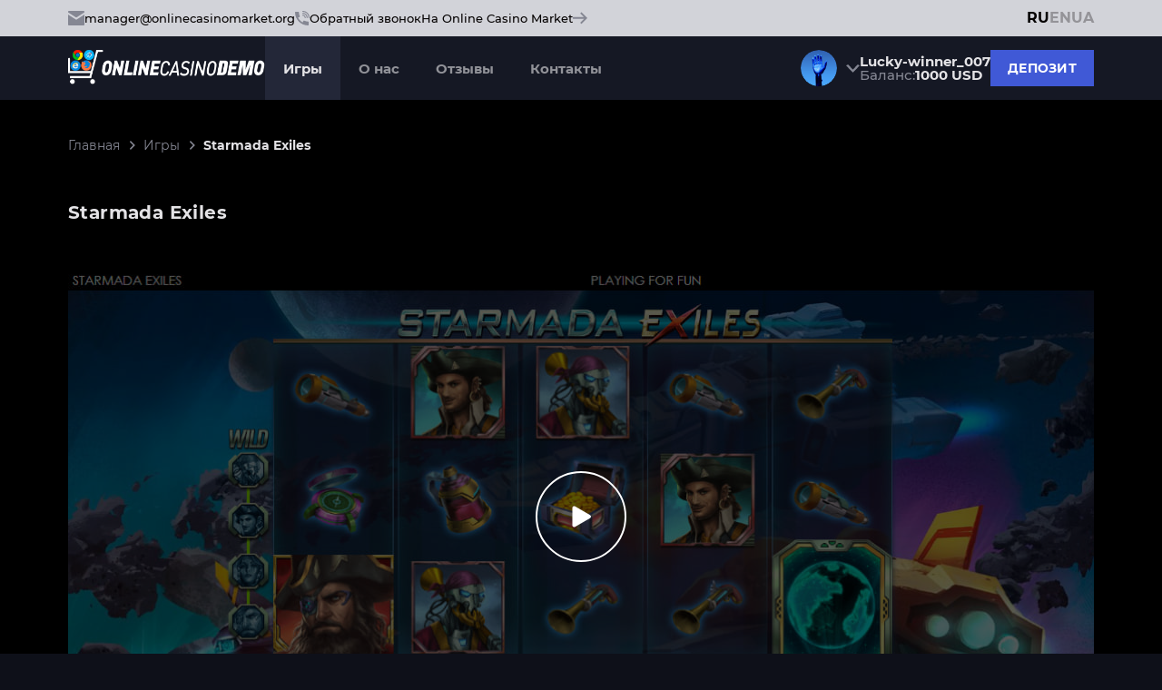

--- FILE ---
content_type: text/html; charset=UTF-8
request_url: https://demo-ocmarket.com/starmada-exiles
body_size: 34318
content:

<!DOCTYPE html>
<html lang="ru">
<head>

    <meta http-equiv="X-UA-Compatible" content="IE=edge">
    <meta name="viewport" content="width=device-width, initial-scale=1, maximum-scale=1">
    <link rel="shortcut icon" type="image/png" href="/public/img/favicon.png?v=2">
    <meta name="google-site-verification" content="sGH6Y_EBbDZ_2iYmi8Pil290zxNVKwFb5ftQTixGKV8" />

    <link rel="stylesheet" href="/public/css/layout.css?v=45">
    <script src="/public/js/first_render.js?v=60"></script>

            <title>Казино Слот Starmada Exiles</title>
        <meta name="description" content="Играть в демослот Starmada Exiles от провайдера Playtech">
        <meta name="keywords" content="">
    <link rel="canonical" href="https://demo-ocmarket.com/starmada-exiles" />

            <link rel="alternate" hreflang="en" href="https://demo-ocmarket.com/en/starmada-exiles" />
                    <link rel="alternate" hreflang="x-default" href="https://demo-ocmarket.com/en/starmada-exiles" />
                        <link rel="alternate" hreflang="ru" href="https://demo-ocmarket.com/starmada-exiles" />
                        <link rel="alternate" hreflang="uk" href="https://demo-ocmarket.com/ua/starmada-exiles" />
                
    <meta name="google-site-verification" content="FPGBf4itv_clfgixtyjYi4Ci7CnSvT1j2UPD6qXhZcc" />
    <meta name="csrf-token" content="KXCznXJuXSAG5NQjz0blMO5cwrgq7REEK73GmOHGXBBLG-PHHTQVV0WDuBWfD454jQmjzBuyKDJy9IOqmLEMXg==">

    <script>var getRef = '';</script>
</head>

<body>

<div id="page-wrapper" class="page-wrapper">

    
<header class="header js-header">
    <div class="header__line">
        <div class="header__line-container">
            <div class="social">
                <div class="social__wrapper">
                    <div class="social__item social__item--email">
                        <svg width="18" height="16" viewBox="0 0 18 16" fill="none" xmlns="http://www.w3.org/2000/svg">
                            <path d="M9 7.36L18 1.6V1.06667C18 0.426666 17.64 0 17.1 0H0.9C0.36 0 0 0.426666 0 1.06667V1.6L9 7.36Z" fill="#858793"/>
                            <path d="M9.45 9.49333C9.18 9.6 8.82 9.6 8.55 9.49333L0 4.05334V14.9333C0 15.5733 0.36 16 0.9 16H17.1C17.64 16 18 15.5733 18 14.9333V4.05334L9.45 9.49333Z" fill="#858793"/>
                        </svg>
                        <span><!--email_off-->manager@onlinecasinomarket.org<!--/email_off--></span>
                        <div class="tooltip header__contacts-tooltip">
                            <span><!--email_off-->manager@onlinecasinomarket.org<!--/email_off--></span>
                            <div class="tooltip__wrapper">
                                <div class="btn btn--transparent" data-copy="manager@onlinecasinomarket.org" onclick="clipBoard(this)">Копировать</div>
                            </div>
                            <div class="tooltip__warning">
                                <div class="tooltip__warning-head">
                                    <svg width="20" height="20" viewBox="0 0 20 20" fill="none" xmlns="http://www.w3.org/2000/svg">
                                        <path d="M10.5039 1.79932H9.49608L0 17.3322L0.536058 18.2009H19.4639L20 17.3322L10.5039 1.79932ZM10.5858 15.6625H9.41423V14.491H10.5858V15.6625ZM10.5858 13.1242H9.41423V6.87599H10.5858V13.1242Z" fill="#E54558"/>
                                        <defs>
                                            <rect width="20" height="20" fill="white"/>
                                        </defs>
                                    </svg>
                                    Внимание                                </div>
                                <div class="tooltip__warning-text">
                                    <!--email_off-->Важно вводить указанный email <b>manager@onlinecasinomarket.org</b> для предотвращения мошенничества!<!--/email_off-->
                                </div>
                            </div>
                        </div>
                        <div class="tooltip tooltip--copied hidden" data-copied="manager@onlinecasinomarket.org">
                            <div class="tooltip--copied__head">
                                <svg width="25" height="25" viewBox="0 0 25 25" fill="none" xmlns="http://www.w3.org/2000/svg">
                                    <path d="M12.5 0C10.0277 0 7.61099 0.733112 5.55538 2.10663C3.49976 3.48015 1.89761 5.43238 0.951511 7.71645C0.00541601 10.0005 -0.242126 12.5139 0.24019 14.9386C0.722505 17.3634 1.91301 19.5907 3.66117 21.3388C5.40933 23.087 7.63661 24.2775 10.0614 24.7598C12.4861 25.2421 14.9995 24.9946 17.2835 24.0485C19.5676 23.1024 21.5199 21.5002 22.8934 19.4446C24.2669 17.389 25 14.9723 25 12.5C25 9.18479 23.683 6.00537 21.3388 3.66116C18.9946 1.31696 15.8152 0 12.5 0ZM12.5 23.4375C10.3368 23.4375 8.22212 22.796 6.42345 21.5942C4.62479 20.3924 3.22291 18.6842 2.39507 16.6856C1.56724 14.687 1.35064 12.4879 1.77267 10.3662C2.19469 8.24453 3.23639 6.29565 4.76602 4.76602C6.29566 3.23638 8.24454 2.19469 10.3662 1.77266C12.4879 1.35063 14.687 1.56723 16.6856 2.39507C18.6842 3.2229 20.3924 4.62479 21.5942 6.42345C22.796 8.22211 23.4375 10.3368 23.4375 12.5C23.4375 15.4008 22.2852 18.1828 20.234 20.234C18.1828 22.2852 15.4008 23.4375 12.5 23.4375Z" fill="#42C57E"/>
                                    <path d="M20.3128 7.89027C20.1665 7.74476 19.9685 7.66309 19.7621 7.66309C19.5557 7.66309 19.3577 7.74476 19.2113 7.89027L10.5394 16.5231L5.85191 11.8356C5.70894 11.6812 5.51051 11.59 5.30026 11.5819C5.09002 11.5739 4.88518 11.6496 4.73082 11.7926C4.57645 11.9356 4.4852 12.134 4.47715 12.3443C4.46909 12.5545 4.54488 12.7593 4.68785 12.9137L10.5394 18.7496L20.3128 8.99964C20.3861 8.92702 20.4442 8.84061 20.4839 8.74541C20.5235 8.6502 20.5439 8.54809 20.5439 8.44496C20.5439 8.34182 20.5235 8.23971 20.4839 8.14451C20.4442 8.0493 20.3861 7.9629 20.3128 7.89027Z" fill="#42C57E"/>
                                </svg>
                                <span>Скопировано</span>
                            </div>
                        </div>
                    </div>

                </div>
                <div class="header__callback js-popup" data-id="2" onclick="gtag('event', 'clickСallHeader', {'event_category': 'callHeader'})">
                    <svg width="16" height="16" viewBox="0 0 16 16" fill="none" xmlns="http://www.w3.org/2000/svg">
                        <path d="M8.53333 4.28467C8.23893 4.28467 8 4.5246 8 4.82024C8 5.11587 8.23893 5.35581 8.53333 5.35581C9.70987 5.35581 10.6667 6.31662 10.6667 7.49809C10.6667 7.79372 10.9056 8.03366 11.2 8.03366C11.4944 8.03366 11.7333 7.79372 11.7333 7.49809C11.7333 5.72642 10.2976 4.28467 8.53333 4.28467Z" fill="#858793"/>
                        <path d="M8.53333 2.14062C8.23893 2.14062 8 2.38056 8 2.67619C8 2.97183 8.23893 3.21176 8.53333 3.21176C10.8864 3.21176 12.8 5.13339 12.8 7.49632C12.8 7.79196 13.0389 8.03189 13.3333 8.03189C13.6277 8.03189 13.8667 7.79196 13.8667 7.49632C13.8667 4.54319 11.4741 2.14062 8.53333 2.14062Z" fill="#858793"/>
                        <path d="M8.53333 0C8.23893 0 8 0.239935 8 0.53557C8 0.831204 8.23893 1.07114 8.53333 1.07114C12.0629 1.07114 14.9333 3.95357 14.9333 7.49797C14.9333 7.79361 15.1723 8.03354 15.4667 8.03354C15.7611 8.03354 16 7.79361 16 7.49797C16 3.36338 12.6496 0 8.53333 0Z" fill="#858793"/>
                        <path d="M14.4 11.7158C12.8512 11.7158 11.376 11.3773 10.016 10.71C9.888 10.6457 9.7408 10.6382 9.60747 10.6854C9.47307 10.7325 9.3632 10.831 9.30133 10.9585L8.46293 12.7012C6.29333 11.4855 4.49707 9.68277 3.28747 7.50407L5.02187 6.66001C5.14987 6.59789 5.24693 6.48756 5.29387 6.35259C5.33973 6.2187 5.3312 6.07088 5.26827 5.94235C4.60373 4.57664 4.26667 3.09526 4.26667 1.53996C4.26667 1.24433 4.02773 1.00439 3.73333 1.00439H0.533333C0.238933 1.00439 0 1.24433 0 1.53996C0 9.51353 6.45973 16.0003 14.4 16.0003C14.6944 16.0003 14.9333 15.7604 14.9333 15.4648V12.2514C14.9333 11.9557 14.6944 11.7158 14.4 11.7158Z" fill="#858793"/>
                    </svg>
                    <span>Обратный звонок</span>
                </div>
                <a class="header-link" href="https://onlinecasinomarket.org/" target="_blank">
                    На Online Casino Market                    <svg width="16" height="14" viewBox="0 0 16 14" fill="none" xmlns="http://www.w3.org/2000/svg">
                        <path d="M8.12964 11.9226L9.5 13.293L16 6.79297L9.5 0.292969L8.12964 1.66333L12.2901 5.82383H0V7.7621H12.2901L8.12964 11.9226Z" fill="#858793"/>
                    </svg>
                </a>
            </div>

            <div class="lng">
                                        <a href="javascript:void(0)" class="lng__item active">RU</a>
                    <a href="/en/starmada-exiles" class="lng__item ">EN</a>
                    <a href="/ua/starmada-exiles" class="lng__item ">UA</a>
                        </div>
        </div>

    </div>
    <div class="header__container">
        <a href="/" class="logo">
            <picture>
                <source media="(max-width: 767px)" srcset="/public/img/logo-480.svg">
                <img src="/public/img/logo.svg" alt="" loading="lazy">
            </picture>
        </a>
        <div class="header__elements">
            <nav class="menu">
                            <div class="menu__item  active">
            <a href="/games" class="menu__link">Игры</a>
        </div>
            <div class="menu__item  ">
            <a href="/about-us" class="menu__link">О нас</a>
        </div>
            <div class="menu__item  ">
            <a href="/reviews" class="menu__link">Отзывы</a>
        </div>
            <div class="menu__item  ">
            <a href="/feedback" class="menu__link">Контакты</a>
        </div>
                </nav>

            <div class="header__topline">
                <div class="header__user-info">
                    <div class="user__profile">
                        <div class="user__profile-img">
                            <img src="/public/img/avatar.svg" alt="" loading="lazy">
                        </div>
                        <svg class="profile-arrow" width="15" height="9" viewBox="0 0 15 9" fill="none" xmlns="http://www.w3.org/2000/svg">
                            <path d="M2.14286 -5.62004e-07L7.5 5.625L12.8571 -9.36673e-08L15 1.125L7.5 9L-4.91753e-08 1.125L2.14286 -5.62004e-07Z" fill="#858793"/>
                        </svg>
                        <div class="user__profile__wrapper">
                            <a href="/profile" class="user__profile__item">Мой счет</a>
                            <a href="/profile/user" class="user__profile__item">Мои данные</a>
                            <a href="/profile/get-win" class="user__profile__item">Получить выигрыш</a>
                            <a href="/profile/history" class="user__profile__item">История транзакций</a>
                            <div class="user__profile__item">
                                Выйти                                <svg width="14" height="14" viewBox="0 0 14 14" fill="none" xmlns="http://www.w3.org/2000/svg">
                                    <path d="M2.33333 0C1.71449 0 1.121 0.245833 0.683418 0.683418C0.245833 1.121 0 1.71449 0 2.33333V11.6667C0 12.2855 0.245833 12.879 0.683418 13.3166C1.121 13.7542 1.71449 14 2.33333 14H6.22222C6.4285 14 6.62633 13.9181 6.77219 13.7722C6.91806 13.6263 7 13.4285 7 13.2222C7 13.0159 6.91806 12.8181 6.77219 12.6722C6.62633 12.5264 6.4285 12.4444 6.22222 12.4444H2.33333C2.12705 12.4444 1.92922 12.3625 1.78336 12.2166C1.6375 12.0708 1.55556 11.8729 1.55556 11.6667V2.33333C1.55556 2.12705 1.6375 1.92922 1.78336 1.78336C1.92922 1.6375 2.12705 1.55556 2.33333 1.55556H6.22222C6.4285 1.55556 6.62633 1.47361 6.77219 1.32775C6.91806 1.18189 7 0.984057 7 0.777778C7 0.571498 6.91806 0.373667 6.77219 0.227806C6.62633 0.0819442 6.4285 0 6.22222 0H2.33333Z" fill="#E4E3E6"/>
                                    <path d="M9.5613 3.33881C9.70716 3.193 9.90495 3.11108 10.1112 3.11108C10.3174 3.11108 10.5152 3.193 10.6611 3.33881L13.7722 6.44992C13.918 6.59577 13.9999 6.79357 13.9999 6.99981C13.9999 7.20605 13.918 7.40384 13.7722 7.5497L10.6611 10.6608C10.5144 10.8025 10.3179 10.8809 10.114 10.8791C9.91006 10.8773 9.71498 10.7955 9.57078 10.6513C9.42657 10.5071 9.34477 10.312 9.343 10.1081C9.34123 9.90419 9.41963 9.70772 9.5613 9.56103L11.3447 7.77759H5.44453C5.23825 7.77759 5.04042 7.69564 4.89455 7.54978C4.74869 7.40392 4.66675 7.20609 4.66675 6.99981C4.66675 6.79353 4.74869 6.5957 4.89455 6.44984C5.04042 6.30397 5.23825 6.22203 5.44453 6.22203H11.3447L9.5613 4.43858C9.41549 4.29273 9.33358 4.09493 9.33358 3.8887C9.33358 3.68246 9.41549 3.48466 9.5613 3.33881Z" fill="#E4E3E6"/>
                                </svg>
                                <div class="btn__tooltip">
                                    <svg width="20" height="20" viewBox="0 0 20 20" fill="none" xmlns="http://www.w3.org/2000/svg">
                                        <path d="M10 0C4.47724 0 0 4.47724 0 10C0 15.5228 4.47724 20 10 20C15.5228 20 20 15.5228 20 10C20 4.47724 15.5228 0 10 0ZM1.72414 10C1.72414 5.4369 5.4369 1.72414 10 1.72414C12.0159 1.72414 13.8648 2.44931 15.3017 3.65138L3.65138 15.3017C2.44931 13.8648 1.72414 12.0155 1.72414 10ZM10 18.2759C8.07241 18.2759 6.29793 17.6114 4.88966 16.5021L16.5021 4.88931C17.6114 6.29793 18.2759 8.07241 18.2759 10C18.2759 14.5631 14.5631 18.2759 10 18.2759Z" />
                                    </svg>
                                    В демоверсии невозможно выйти из профиля                                </div>
                            </div>
                        </div>
                    </div>
                    <div class="payment__info">
                        <div class="user-name">Lucky-winner_007</div>
                        <div class="user-balance">
                            Баланс:                            <span>1000 USD</span>
                        </div>
                    </div>
                    <a href="/profile" class="btn btn--blue header__btn--payment">
                        <span>Депозит</span>
                        <svg width="24" height="24" viewBox="0 0 24 24" fill="none" xmlns="http://www.w3.org/2000/svg">
                            <path d="M11 15.3579H10.949C10.6973 15.3579 10.4559 15.2579 10.278 15.08C10.1 14.902 10 14.6606 10 14.4089C10 14.1437 9.89464 13.8893 9.70711 13.7018C9.51957 13.5143 9.26522 13.4089 9 13.4089C8.73478 13.4089 8.48043 13.5143 8.29289 13.7018C8.10536 13.8893 8 14.1437 8 14.4089C8 15.191 8.3107 15.9411 8.86374 16.4942C9.41679 17.0472 10.1669 17.3579 10.949 17.3579H11V18.3579C11 18.6231 11.1054 18.8775 11.2929 19.065C11.4804 19.2526 11.7348 19.3579 12 19.3579C12.2652 19.3579 12.5196 19.2526 12.7071 19.065C12.8946 18.8775 13 18.6231 13 18.3579V17.3579C13.7956 17.3579 14.5587 17.0418 15.1213 16.4792C15.6839 15.9166 16 15.1536 16 14.3579C16 13.5623 15.6839 12.7992 15.1213 12.2366C14.5587 11.674 13.7956 11.3579 13 11.3579V9.35791H13.022C13.562 9.35791 14 9.79591 14 10.3359C14 10.6011 14.1054 10.8555 14.2929 11.043C14.4804 11.2306 14.7348 11.3359 15 11.3359C15.2652 11.3359 15.5196 11.2306 15.7071 11.043C15.8946 10.8555 16 10.6011 16 10.3359C16 9.5461 15.6862 8.78863 15.1278 8.23015C14.5693 7.67166 13.8118 7.35791 13.022 7.35791H13V6.35791C13 6.09269 12.8946 5.83834 12.7071 5.6508C12.5196 5.46327 12.2652 5.35791 12 5.35791C11.7348 5.35791 11.4804 5.46327 11.2929 5.6508C11.1054 5.83834 11 6.09269 11 6.35791V7.35791C10.2044 7.35791 9.44129 7.67398 8.87868 8.23659C8.31607 8.7992 8 9.56226 8 10.3579C8 11.1536 8.31607 11.9166 8.87868 12.4792C9.44129 13.0418 10.2044 13.3579 11 13.3579V15.3579ZM13 15.3579V13.3579C13.2652 13.3579 13.5196 13.4633 13.7071 13.6508C13.8946 13.8383 14 14.0927 14 14.3579C14 14.6231 13.8946 14.8775 13.7071 15.065C13.5196 15.2526 13.2652 15.3579 13 15.3579ZM11 9.35791V11.3579C10.7348 11.3579 10.4804 11.2526 10.2929 11.065C10.1054 10.8775 10 10.6231 10 10.3579C10 10.0927 10.1054 9.83834 10.2929 9.6508C10.4804 9.46327 10.7348 9.35791 11 9.35791ZM12 22.3579C6.477 22.3579 2 17.8809 2 12.3579C2 6.83491 6.477 2.35791 12 2.35791C17.523 2.35791 22 6.83491 22 12.3579C22 17.8809 17.523 22.3579 12 22.3579Z" fill="white"/>
                        </svg>
                    </a>
                </div>

                <div class="menu-btn js-menu-open">
                    <span></span>
                    <span></span>
                    <span></span>
                </div>
            </div>
        </div>
    </div>
    <div class="mobilemenu__overlay"></div>
    <div class="mobilemenu" >
        <div class="mobilemenu__head">
            <a href="/" class="mobilemenu__logo">
                <img src="/public/img/logo.svg" alt="" loading="lazy">
            </a>
            <div class="menuclose js-close-menu">
                <svg width="40" height="40" viewBox="0 0 40 40" fill="none" xmlns="http://www.w3.org/2000/svg">
                    <rect width="38.6164" height="2.97049" transform="matrix(0.706598 -0.707615 0.706598 0.707615 5.61475 32.3256)" fill="#858793"/>
                    <rect width="38.6164" height="2.97049" transform="matrix(0.706598 0.707615 -0.706598 0.707615 7.09888 5.57239)" fill="#858793"/>
                </svg>
            </div>
        </div>
        <div class="mobilemenu__body">
            <div class="mobilemenu__wrapper js-mobile-menu"></div>
            <div class="social">
                <div class="social__wrapper">
                    <div class="social__title">Свяжитесь с нами</div>
                    <div class="social__item social__item--email">
                        <svg width="18" height="16" viewBox="0 0 18 16" fill="none" xmlns="http://www.w3.org/2000/svg">
                            <path d="M9 7.36L18 1.6V1.06667C18 0.426666 17.64 0 17.1 0H0.9C0.36 0 0 0.426666 0 1.06667V1.6L9 7.36Z" fill="#858793"/>
                            <path d="M9.45 9.49333C9.18 9.6 8.82 9.6 8.55 9.49333L0 4.05334V14.9333C0 15.5733 0.36 16 0.9 16H17.1C17.64 16 18 15.5733 18 14.9333V4.05334L9.45 9.49333Z" fill="#858793"/>
                        </svg>
                        <span><!--email_off-->manager@onlinecasinomarket.org<!--/email_off--></span>
                        <div class="tooltip header__contacts-tooltip">
                            <span><!--email_off-->manager@onlinecasinomarket.org<!--/email_off--></span>
                            <div class="tooltip__wrapper">
                                <div class="btn btn--transparent" data-copy="manager@onlinecasinomarket.org" onclick="clipBoard(this)">Копировать</div>
                            </div>
                            <div class="tooltip__warning">
                                <div class="tooltip__warning-head">
                                    <svg width="20" height="20" viewBox="0 0 20 20" fill="none" xmlns="http://www.w3.org/2000/svg">
                                        <path d="M10.5039 1.79932H9.49608L0 17.3322L0.536058 18.2009H19.4639L20 17.3322L10.5039 1.79932ZM10.5858 15.6625H9.41423V14.491H10.5858V15.6625ZM10.5858 13.1242H9.41423V6.87599H10.5858V13.1242Z" fill="#FAB81E"/>
                                        <defs>
                                            <rect width="20" height="20" fill="white"/>
                                        </defs>
                                    </svg>
                                    Внимание                                </div>
                                <div class="tooltip__warning-text">
                                    <!--email_off-->Важно вводить указанный email <b>manager@onlinecasinomarket.org</b> для предотвращения мошенничества!<!--/email_off-->
                                </div>
                            </div>
                        </div>
                        <div class="tooltip tooltip--copied hidden" data-copied="manager@onlinecasinomarket.org">
                            <div class="tooltip--copied__head">
                                <svg width="25" height="25" viewBox="0 0 25 25" fill="none" xmlns="http://www.w3.org/2000/svg">
                                    <path d="M12.5 0C10.0277 0 7.61099 0.733112 5.55538 2.10663C3.49976 3.48015 1.89761 5.43238 0.951511 7.71645C0.00541601 10.0005 -0.242126 12.5139 0.24019 14.9386C0.722505 17.3634 1.91301 19.5907 3.66117 21.3388C5.40933 23.087 7.63661 24.2775 10.0614 24.7598C12.4861 25.2421 14.9995 24.9946 17.2835 24.0485C19.5676 23.1024 21.5199 21.5002 22.8934 19.4446C24.2669 17.389 25 14.9723 25 12.5C25 9.18479 23.683 6.00537 21.3388 3.66116C18.9946 1.31696 15.8152 0 12.5 0ZM12.5 23.4375C10.3368 23.4375 8.22212 22.796 6.42345 21.5942C4.62479 20.3924 3.22291 18.6842 2.39507 16.6856C1.56724 14.687 1.35064 12.4879 1.77267 10.3662C2.19469 8.24453 3.23639 6.29565 4.76602 4.76602C6.29566 3.23638 8.24454 2.19469 10.3662 1.77266C12.4879 1.35063 14.687 1.56723 16.6856 2.39507C18.6842 3.2229 20.3924 4.62479 21.5942 6.42345C22.796 8.22211 23.4375 10.3368 23.4375 12.5C23.4375 15.4008 22.2852 18.1828 20.234 20.234C18.1828 22.2852 15.4008 23.4375 12.5 23.4375Z" fill="#42C57E"/>
                                    <path d="M20.3124 7.89027C20.166 7.74476 19.968 7.66309 19.7616 7.66309C19.5552 7.66309 19.3572 7.74476 19.2108 7.89027L10.5389 16.5231L5.85142 11.8356C5.70845 11.6812 5.51002 11.59 5.29977 11.5819C5.08953 11.5739 4.88469 11.6496 4.73033 11.7926C4.57596 11.9356 4.48472 12.134 4.47666 12.3443C4.4686 12.5545 4.54439 12.7593 4.68736 12.9137L10.5389 18.7496L20.3124 8.99964C20.3856 8.92702 20.4437 8.84061 20.4834 8.74541C20.523 8.6502 20.5434 8.54809 20.5434 8.44496C20.5434 8.34182 20.523 8.23971 20.4834 8.14451C20.4437 8.0493 20.3856 7.9629 20.3124 7.89027Z" fill="#42C57E"/>
                                </svg>
                                <span>Скопировано</span>
                            </div>
                        </div>
                    </div>

                </div>
            </div>
            <div class="mobilemenu__buttons">
                <div class="btn btn--transparent js-popup" data-id="2">
                    <svg width="20" height="20" viewBox="0 0 20 20" fill="none" xmlns="http://www.w3.org/2000/svg">
                        <path d="M19.6324 15.6666L15.0688 11.5172C14.8531 11.3211 14.5696 11.2166 14.2782 11.2256C13.9868 11.2346 13.7103 11.3565 13.5071 11.5655L10.8206 14.3284C10.1739 14.2049 8.87389 13.7996 7.53567 12.4647C6.19745 11.1254 5.79217 9.82198 5.67204 9.17981L8.43268 6.49214C8.64196 6.28908 8.76402 6.01256 8.77303 5.7211C8.78204 5.42964 8.67729 5.14611 8.48096 4.93051L4.3327 0.367981C4.13628 0.151707 3.86328 0.02052 3.5717 0.00228277C3.28011 -0.0159545 2.9929 0.0801944 2.77106 0.270309L0.334872 2.3596C0.140775 2.5544 0.0249249 2.81366 0.0092979 3.08821C-0.00754213 3.36887 -0.328625 10.0173 4.82667 15.1749C9.32408 19.6711 14.9576 20.0001 16.5092 20.0001C16.7359 20.0001 16.8751 19.9934 16.9122 19.9911C17.1867 19.9757 17.4458 19.8594 17.6397 19.6644L19.7279 17.2271C19.9187 17.006 20.0156 16.719 19.9977 16.4274C19.9799 16.1359 19.8488 15.8628 19.6324 15.6666V15.6666Z" fill="#E9E8EB"/>
                    </svg>
                    Обратный звонок                </div>
                <div class="btn btn--transparent js-popup js-popup-tg" data-id="3">
                    <svg width="20" height="20" viewBox="0 0 20 20" fill="none" xmlns="http://www.w3.org/2000/svg">
                        <path d="M19.825 1.91333C19.65 1.06658 19.2562 0.831376 18.4687 1.11362C18.3375 1.16067 18.2499 1.16067 18.1187 1.20771C17.6812 1.39587 17.2874 1.58404 16.8499 1.7722C16.1499 2.05445 15.4061 2.3367 14.7061 2.61895C14.2686 2.80711 13.8311 3.04232 13.3936 3.23049C12.2998 3.7009 11.1622 4.17131 10.0685 4.64173C7.79339 5.58255 5.47457 6.52338 3.1995 7.51125C2.67449 7.74646 2.14947 7.93462 1.66821 8.16983C1.2307 8.358 0.749432 8.54616 0.355671 8.82841C0.180666 8.96953 -0.0380908 9.25178 0.00566049 9.43995C0.00566049 9.62811 0.31192 9.81628 0.486925 10.0044C0.530676 10.0515 0.574427 10.0515 0.618178 10.0515C1.84321 10.4749 3.06825 10.8512 4.24954 11.2746C4.24954 11.4157 4.24954 11.5568 4.29329 11.6979L4.7308 13.2033L5.29957 15.226C5.38707 15.4612 5.43082 15.6965 5.51832 15.9317C5.69333 16.4962 5.86833 17.0607 5.99959 17.6251C6.3496 18.8482 7.26837 18.9423 7.53088 18.9423C7.57463 18.9423 7.61838 18.9423 7.66214 18.9423C7.70589 18.9423 7.74964 18.9423 7.79339 18.9423C8.49341 18.9423 8.93092 18.5189 9.23718 18.2837C9.28093 18.2367 9.32468 18.1896 9.36844 18.1426C9.41219 18.0956 9.45594 18.0485 9.49969 18.0015C9.54344 17.9544 9.58719 17.9074 9.58719 17.8604C9.63094 17.8133 9.71845 17.7192 9.7622 17.6722C10.156 17.2488 10.5935 16.8254 10.9872 16.355L11.4685 15.8376C11.556 15.8846 11.5998 15.9317 11.6873 15.9787C12.781 16.8725 13.8748 17.7663 15.0124 18.613C15.8436 19.2716 16.4124 19.0834 16.8062 18.0956C16.9812 17.2488 17.1562 16.4021 17.3312 15.5553C17.5062 14.7086 17.6374 13.8618 17.8124 13.0151C17.8999 12.5447 17.9874 12.0743 18.1187 11.6039C18.3812 10.2867 18.6437 9.01658 18.9062 7.69942C18.9937 7.27604 19.0812 6.85267 19.1687 6.4293C19.1687 6.33522 19.2125 6.24113 19.2125 6.14705C19.475 4.82989 19.7375 3.46569 20 2.14853C19.8687 2.05445 19.8687 2.00741 19.825 1.91333ZM8.93092 16.7784C8.88717 16.8254 8.84342 16.8725 8.79967 16.9195L8.84342 16.5432C8.88717 15.6494 8.97467 14.8027 9.01843 13.9089C9.49969 14.2852 10.0247 14.7086 10.506 15.0849C9.9372 15.6494 9.45594 16.2139 8.93092 16.7784ZM16.0624 4.68877C15.0124 5.72368 13.9186 6.80563 12.8685 7.84054C12.0373 8.64024 11.1622 9.43995 10.331 10.2867C9.98095 10.616 9.6747 10.9453 9.36844 11.2746C9.23718 11.4157 9.14968 11.5098 9.01843 11.6509C8.79967 11.8391 8.58091 12.0743 8.40591 12.2624C8.36216 12.3095 8.31841 12.3565 8.27465 12.4036C8.2309 12.4506 8.2309 12.4506 8.18715 12.4976C8.09965 12.5917 8.01215 12.6858 7.92464 12.7799C7.88089 12.8269 7.79339 13.0151 7.96839 13.1092C7.96839 13.2503 7.92464 13.4385 7.92464 13.5796C7.83714 14.9438 7.74964 16.308 7.66214 17.6722C7.31213 17.7192 7.18087 17.5781 7.09337 17.2018C6.87461 16.4021 6.6121 15.6024 6.39335 14.8027C6.04334 13.6737 5.73708 12.5447 5.38707 11.4157C5.43082 11.3686 5.51832 11.3686 5.56207 11.3216C8.01215 9.58107 10.5497 7.84054 13.0435 6.14705C13.9186 5.53551 14.7936 4.97102 15.7124 4.40652C15.8436 4.31244 16.1061 4.35948 16.2811 4.31244C16.1936 4.40652 16.1499 4.59469 16.0624 4.68877Z" fill="#E4E3E6"/>
                    </svg>
                    Заявка через Телеграм                </div>
            </div>
            <div class="mobilemenu__lng">
                            <a href="javascript:void(0)" class="mobilemenu__lng-item active">RU</a>
            <a href="/en/starmada-exiles" class="mobilemenu__lng-item ">EN</a>
            <a href="/ua/starmada-exiles" class="mobilemenu__lng-item ">UA</a>
                </div>
        </div>
    </div>
</header>


    
<div class="page-body">
    <div class="slotpage">

        <div class="breadcrumbs">
            <div class="container">
                <div class="breadcrumbs__wrapper">
                    <div class="breadcrumbs__container">
    <a href="/">Главная</a>
    <a href="/games">Игры</a>
    <a href="/starmada-exiles">Starmada Exiles</a>
</div>


<script type="application/ld+json">
    {
        "@context": "https://schema.org",
        "@type": "BreadcrumbList",
        "itemListElement": [ {
            "@type": "ListItem",
            "position": 1,
            "name": "Главная",
            "item": {
                      "@id": "/",
                      "name": "Главная"
                    }
        },{
            "@type": "ListItem",
            "position": 2,
            "name": "Игры",
            "item": {
                      "@id": "/games",
                      "name": "Игры"
                    }
        },{
            "@type": "ListItem",
            "position": 3,
            "name": "Starmada Exiles",
            "item": {
                      "@id": "/starmada-exiles",
                      "name": "Starmada Exiles"
                    }
        }]
    }
</script>                </div>
            </div>
        </div>

        <div class="section demoslot">
            <div class="container">
                <h1 class="demoslot-title">Starmada Exiles</h1>
                <div class="demoslot__wrapper">
                    <div class="demoslot__container">
                                                    <!--<object width="100%" id="iframe" src="<?/*= $page->game_href */?>" class="<?/*= $class */?>">
                                <param name="movie" data-value="<?/*= $page->game_href */?>"/>
                                <embed width="100%" data-src="<?/*= $page->game_href */?>" class="youtube-player" id="youtube-player" type="text/html" allowscriptaccess="always" scrolling="no" allowfullscreen="true"/>
                            </object>-->
                            <iframe scrolling="no" id="iframe" style="height: 100%; width: 100%;" data-src="https://gamelauncher-uu-pop-stg.playtechone.com/launcher?game=gpas_sexiles_pop&casino=playtechhorizon&clientplatform=web&clienttype=casino&real=0&currency=USD&language=en" loading="lazy"></iframe>
                        
                                                    <img src="/public/upload/cat/starmada_exiles_16904663420813_image_preview.jpg" alt="Starmada Exiles" class="provider_previews__helper">
                                                <div class="demoslot__btn">
                            <svg width="21" height="24" viewBox="0 0 21 24" fill="none" xmlns="http://www.w3.org/2000/svg">
                                <path d="M20 10.2679C21.3333 11.0378 21.3333 12.9623 20 13.7321L3.5 23.2583C2.16666 24.0281 0.499999 23.0659 0.499999 21.5263L0.5 2.47372C0.5 0.934117 2.16667 -0.0281316 3.5 0.741669L20 10.2679Z" fill="white"/>
                            </svg>
                        </div>
                        <div class="demoslot-access" style="display:none">
                            <svg width="50" height="50" viewBox="0 0 50 50" fill="none" xmlns="http://www.w3.org/2000/svg">
                                <path d="M24.9999 4.16699C19.2562 4.16699 14.5833 8.83991 14.5833 14.5837V20.8337H12.4999C11.3948 20.8337 10.335 21.2726 9.55364 22.054C8.77224 22.8354 8.33325 23.8953 8.33325 25.0003V41.667C8.33325 42.7721 8.77224 43.8319 9.55364 44.6133C10.335 45.3947 11.3948 45.8337 12.4999 45.8337H37.4999C38.605 45.8337 39.6648 45.3947 40.4462 44.6133C41.2276 43.8319 41.6666 42.7721 41.6666 41.667V25.0003C41.6666 23.8953 41.2276 22.8354 40.4462 22.054C39.6648 21.2726 38.605 20.8337 37.4999 20.8337H35.4166V14.5837C35.4166 8.83991 30.7437 4.16699 24.9999 4.16699ZM18.7499 14.5837C18.7499 11.1378 21.5541 8.33366 24.9999 8.33366C28.4458 8.33366 31.2499 11.1378 31.2499 14.5837V20.8337H18.7499V14.5837ZM27.0833 36.9232V41.667H22.9166V36.9232C22.1882 36.5061 21.6034 35.8781 21.2391 35.1219C20.8749 34.3657 20.7484 33.5169 20.8763 32.6873C21.0043 31.8578 21.3806 31.0865 21.9557 30.4752C22.5308 29.8638 23.2777 29.4411 24.0978 29.2628C24.707 29.1281 25.3387 29.1319 25.9463 29.2738C26.5538 29.4158 27.1218 29.6923 27.6082 30.083C28.0947 30.4737 28.4872 30.9686 28.7569 31.5312C29.0267 32.0938 29.1666 32.7097 29.1666 33.3337C29.1654 34.0623 28.9722 34.7777 28.6064 35.4079C28.2407 36.0381 27.7153 36.5608 27.0833 36.9232Z" fill="#E4E3E6"/>
                            </svg>
                            <span>Доступность может быть ограничена в вашем регионе</span>
                        </div>
                    </div>
                    <div class="btn btn--blue js-popup" data-id="5">Купить Слот</div>
                    
                </div>
            </div>
        </div>

        <div class="container">
        <div class="game__info">
            <div class="game__info-item">
                <div class="game__info-title">Информация об игре</div>
                <div class="game__info-divider"></div>
                <div class="game__info-list game">
                    <div class="game__list-item">
                        <span class="name">Провайдер</span>
                                                <a href="https://onlinecasinomarket.org/playtech" target="_blank" class="value">
                            Playtech                        </a>
                    </div>
                    <div class="game__list-item">
                        <span class="name">Год выпуска</span>
                        <span class="value"><p>2019</p>
</span>
                    </div>
                </div>
            </div>
            <div class="game__info-item">
                <div class="game__info-title">Недавние победители</div>
                <div class="game__info-divider"></div>
                <div class="game__info-list winners">
                                        <div class="game__list-item">
                        <span class="name">Sasha_Tor, 16,10,2021</span>
                        <span class="value">5 081 UAH</span>
                    </div>
                    <div class="game__list-item">
                        <span class="name">LuckyJoker, 16,10,2021</span>
                        <span class="value">57 447 USD</span>
                    </div>
                    <div class="game__list-item">
                        <span class="name">Sasha_Tor, 16,10,2021</span>
                        <span class="value">5 081 USD</span>
                    </div>
                                    </div>
            </div>
        </div>
        </div>
        

        <div class="section newgames">
            <div class="container">
                <div class="title">Другие игры провайдера</div>
                <div class="newgames__slider-wrapper slider__wrapper">
                    <div class="newgames__slider js-newgames-slider slider">
                        
                                                    <a href="/wukong-hold-and-win" class="newgames__slider-item">
                                <div class="newgames__img">
                                    <img data-lazy="/public/upload/cat/wukong_hold_and_win_16908010459467_image.jpg"  alt="Wukong: Hold and Win" loading="lazy">
                                    <span>Wukong: Hold and Win</span>
                                    <div class="btn btn--grey">Играть</div>
                                </div>
                            </a>
                                                    <a href="/cash-bonanza" class="newgames__slider-item">
                                <div class="newgames__img">
                                    <img data-lazy="/public/upload/cat/cash_bonanza_16524349881821_image.jpg"  alt="Cash Bonanza" loading="lazy">
                                    <span>Cash Bonanza</span>
                                    <div class="btn btn--grey">Играть</div>
                                </div>
                            </a>
                                                    <a href="/gold-tiger-ascent" class="newgames__slider-item">
                                <div class="newgames__img">
                                    <img data-lazy="/public/upload/cat/gold_tiger_ascent_16524384606156_image.jpg"  alt="Gold Tiger Ascent" loading="lazy">
                                    <span>Gold Tiger Ascent</span>
                                    <div class="btn btn--grey">Играть</div>
                                </div>
                            </a>
                                                    <a href="/super-marble" class="newgames__slider-item">
                                <div class="newgames__img">
                                    <img data-lazy="/public/upload/cat/super_marble_1690801596811_image.jpg"  alt="Super Marble" loading="lazy">
                                    <span>Super Marble</span>
                                    <div class="btn btn--grey">Играть</div>
                                </div>
                            </a>
                                                    <a href="/9-masks-of-fire-hyperspins" class="newgames__slider-item">
                                <div class="newgames__img">
                                    <img data-lazy="/public/upload/cat/9_masks_of_fire_hyperspins_16524354813946_image.jpg"  alt="9 Masks of Fire HyperSpins" loading="lazy">
                                    <span>9 Masks of Fire HyperSpins</span>
                                    <div class="btn btn--grey">Играть</div>
                                </div>
                            </a>
                                                    <a href="/gemmed" class="newgames__slider-item">
                                <div class="newgames__img">
                                    <img data-lazy="/public/upload/cat/gemmed_16908024337223_image.jpg"  alt="Gemmed!" loading="lazy">
                                    <span>Gemmed!</span>
                                    <div class="btn btn--grey">Играть</div>
                                </div>
                            </a>
                                                    <a href="/heat" class="newgames__slider-item">
                                <div class="newgames__img">
                                    <img data-lazy="/public/upload/cat/heat_16524371859313_image.jpg"  alt="Heat" loading="lazy">
                                    <span>Heat</span>
                                    <div class="btn btn--grey">Играть</div>
                                </div>
                            </a>
                                                    <a href="/mission-cash" class="newgames__slider-item">
                                <div class="newgames__img">
                                    <img data-lazy="/public/upload/cat/mission_cash_16908032418703_image.jpg"  alt="Mission Cash" loading="lazy">
                                    <span>Mission Cash</span>
                                    <div class="btn btn--grey">Играть</div>
                                </div>
                            </a>
                                            </div>
                    <div class="slider-nav">
                        <div class="slider-arrow js-slider-nav" data-slider="slickPrev">
                            <svg width="16" height="16" viewBox="0 0 16 16" fill="none" xmlns="http://www.w3.org/2000/svg">
                                <g opacity="0.5">
                                    <path d="M13.6001 16L0.800098 8L13.6001 0V16Z" fill="#E4E3E6"/>
                                </g>
                            </svg>
                        </div>
                        <div class="slider-arrow js-slider-nav" data-slider="slickNext">
                            <svg width="16" height="16" viewBox="0 0 16 16" fill="none" xmlns="http://www.w3.org/2000/svg">
                                <g opacity="0.5">
                                    <path d="M2.40002 16L15.2 8L2.40002 0V16Z" fill="#E4E3E6"/>
                                </g>
                            </svg>
                        </div>
                    </div>
                </div>
            </div>
        </div>

        <div class="section games-banner">
            <div class="container">
                <div class="games-banner__img">
                    <img data-src="/public/img/games.png?v=1" alt="" loading="lazy">
                </div>
            </div>
        </div>

        <div class="section lastwin with-title">
            <div class="container">
                <div class="title">Последние выигрыши:</div>
                <div class="lastwin__wrapper">
                    <div class="lastwin__slider-wrapper slider__wrapper">
                        <div class="lastwin__slider js-lastwin-slider slider">
                                                                                                                        <div class="lastwin__slider-item">
                                    <img data-lazy="/public/upload/cat/the_wolf_s_bane_16524377532417_image.jpg" loading="lazy" alt="">
                                    <div class="lastwin__user-info">
                                        <div class="lastwin__user-name">Ldamore</div>
                                        <div class="lastwin__user-sum">9270 USD</div>
                                        <div class="lastwin__user-game">The Wolf's Bane</div>
                                    </div>
                                </div>
                                                                                            <div class="lastwin__slider-item">
                                    <img data-lazy="/public/upload/cat/fire_joker_16524382937692_image.jpg" loading="lazy" alt="">
                                    <div class="lastwin__user-info">
                                        <div class="lastwin__user-name">Will.colton</div>
                                        <div class="lastwin__user-sum">930 USD</div>
                                        <div class="lastwin__user-game">Fire Joker</div>
                                    </div>
                                </div>
                                                                                            <div class="lastwin__slider-item">
                                    <img data-lazy="/public/upload/cat/book_of_aztec_select_16524373361287_image.jpg" loading="lazy" alt="">
                                    <div class="lastwin__user-info">
                                        <div class="lastwin__user-name">Breanne.white</div>
                                        <div class="lastwin__user-sum">7070 USD</div>
                                        <div class="lastwin__user-game">Book of Aztec Select</div>
                                    </div>
                                </div>
                                                                                            <div class="lastwin__slider-item">
                                    <img data-lazy="/public/upload/cat/legacy_of_dead_16524383222789_image.jpg" loading="lazy" alt="">
                                    <div class="lastwin__user-info">
                                        <div class="lastwin__user-name">Wjohnson</div>
                                        <div class="lastwin__user-sum">1160 USD</div>
                                        <div class="lastwin__user-game">Legacy of Dead</div>
                                    </div>
                                </div>
                                                                                            <div class="lastwin__slider-item">
                                    <img data-lazy="/public/upload/cat/wild_hearts_16524375674248_image.jpg" loading="lazy" alt="">
                                    <div class="lastwin__user-info">
                                        <div class="lastwin__user-name">Mavis99</div>
                                        <div class="lastwin__user-sum">550 USD</div>
                                        <div class="lastwin__user-game">Wild Hearts</div>
                                    </div>
                                </div>
                                                                                            <div class="lastwin__slider-item">
                                    <img data-lazy="/public/upload/cat/royal_lotus_16524379793279_image.jpg" loading="lazy" alt="">
                                    <div class="lastwin__user-info">
                                        <div class="lastwin__user-name">Bhalvorson</div>
                                        <div class="lastwin__user-sum">8940 USD</div>
                                        <div class="lastwin__user-game">Royal crane</div>
                                    </div>
                                </div>
                                                                                            <div class="lastwin__slider-item">
                                    <img data-lazy="/public/upload/cat/gigantoonz_16524383120701_image.jpg" loading="lazy" alt="">
                                    <div class="lastwin__user-info">
                                        <div class="lastwin__user-name">Wehner.mylene</div>
                                        <div class="lastwin__user-sum">5670 USD</div>
                                        <div class="lastwin__user-game">Gigantoonz</div>
                                    </div>
                                </div>
                                                                                            <div class="lastwin__slider-item">
                                    <img data-lazy="/public/upload/cat/harle_queen_16524374108699_image.jpg" loading="lazy" alt="">
                                    <div class="lastwin__user-info">
                                        <div class="lastwin__user-name">Ldamore</div>
                                        <div class="lastwin__user-sum">7290 USD</div>
                                        <div class="lastwin__user-game">Harle Queen</div>
                                    </div>
                                </div>
                                                                                            <div class="lastwin__slider-item">
                                    <img data-lazy="/public/upload/cat/lucky_double_16524374865665_image.jpg" loading="lazy" alt="">
                                    <div class="lastwin__user-info">
                                        <div class="lastwin__user-name">Kiana40</div>
                                        <div class="lastwin__user-sum">6930 USD</div>
                                        <div class="lastwin__user-game">Lucky Double</div>
                                    </div>
                                </div>
                                                                                            <div class="lastwin__slider-item">
                                    <img data-lazy="/public/upload/cat/15_crystal_roses_a_tale_of_love_16524382679545_image.jpg" loading="lazy" alt="">
                                    <div class="lastwin__user-info">
                                        <div class="lastwin__user-name">Eryn51</div>
                                        <div class="lastwin__user-sum">1570 USD</div>
                                        <div class="lastwin__user-game">15 Crystal Roses A Tale of Love</div>
                                    </div>
                                </div>
                                                                                            <div class="lastwin__slider-item">
                                    <img data-lazy="/public/upload/cat/it_came_from_venus_16524384718738_image.jpg" loading="lazy" alt="">
                                    <div class="lastwin__user-info">
                                        <div class="lastwin__user-name">Karina34</div>
                                        <div class="lastwin__user-sum">9540 USD</div>
                                        <div class="lastwin__user-game">It Came From Venus</div>
                                    </div>
                                </div>
                                                                                            <div class="lastwin__slider-item">
                                    <img data-lazy="/public/upload/cat/triple_juicy_drops_1652438524966_image.jpg" loading="lazy" alt="">
                                    <div class="lastwin__user-info">
                                        <div class="lastwin__user-name">Mgoodwin</div>
                                        <div class="lastwin__user-sum">2930 USD</div>
                                        <div class="lastwin__user-game">Triple Juicy Drops</div>
                                    </div>
                                </div>
                                                                                            <div class="lastwin__slider-item">
                                    <img data-lazy="/public/upload/cat/eagle_power_hold_and_win_1652437934981_image.jpg" loading="lazy" alt="">
                                    <div class="lastwin__user-info">
                                        <div class="lastwin__user-name">Langosh.aletha</div>
                                        <div class="lastwin__user-sum">7370 USD</div>
                                        <div class="lastwin__user-game">Eagle Power: Hold and Win</div>
                                    </div>
                                </div>
                                                                                            <div class="lastwin__slider-item">
                                    <img data-lazy="/public/upload/cat/7_piggies_5_000_16524349165096_image.jpg" loading="lazy" alt="">
                                    <div class="lastwin__user-info">
                                        <div class="lastwin__user-name">Queen12</div>
                                        <div class="lastwin__user-sum">3020 USD</div>
                                        <div class="lastwin__user-game">7 Piggies 5,000</div>
                                    </div>
                                </div>
                                                                                            <div class="lastwin__slider-item">
                                    <img data-lazy="/public/upload/cat/tome_of_madness_16524383889649_image.jpg" loading="lazy" alt="">
                                    <div class="lastwin__user-info">
                                        <div class="lastwin__user-name">Nhand</div>
                                        <div class="lastwin__user-sum">6930 USD</div>
                                        <div class="lastwin__user-game">Tome of Madness</div>
                                    </div>
                                </div>
                                                    </div>
                        <div class="slider-nav">
                            <div class="slider-arrow js-slider-nav" data-slider="slickPrev">
                                <svg width="16" height="16" viewBox="0 0 16 16" fill="none" xmlns="http://www.w3.org/2000/svg">
                                    <g opacity="0.5">
                                        <path d="M13.6001 16L0.800098 8L13.6001 0V16Z" fill="#E4E3E6"/>
                                    </g>
                                </svg>
                            </div>
                            <div class="slider-arrow js-slider-nav" data-slider="slickNext">
                                <svg width="16" height="16" viewBox="0 0 16 16" fill="none" xmlns="http://www.w3.org/2000/svg">
                                    <g opacity="0.5">
                                        <path d="M2.40002 16L15.2 8L2.40002 0V16Z" fill="#E4E3E6"/>
                                    </g>
                                </svg>
                            </div>
                        </div>
                    </div>
                </div>
            </div>
        </div>

        
<div class="section promo promo-purple" data-background="url(/public/img/promo-purple-bg-480.png?v=1), linear-gradient(262.64deg, #F0E2F7 0%, #C0C6E2 100%)">
    <div class="container">
        <div class="promo__wrapper">
            <div class="promo__content">
                <div class="promo-title">Игровой софт от Online Casino Market</div>
                <div class="promo-subtitle">Купите трендовые игры, чтобы повысить посещаемость своего казино!</div>
                <div class="btn__wrapper">
                    <a href="/games" class="btn btn--transparent btn-promo">Играть онлайн</a>
                    <div class="btn btn--blue js-popup" data-id="4">Купить казино</div>
                </div>
            </div>
            <img src="/public/img/promo-2.png" alt="" loading="lazy">
        </div>
    </div>
</div>

        
    </div>
</div>

<script>
    window.addEventListener('load', function() {
        let position = getRef.search("games");
        if(position !== -1) {
            set_cookie('referrerLink', true, '3600', '/');
        }
    });
</script>

    
<footer class="footer">
    <div class="footer__container">
        <div class="footer__links">
            <div class="footer__column">
                <div class="footer__links-title">Информация</div>
                <div class="footer__links-wrapper">
                                                <a href="/about-us" class="footer__link">О нас</a>
                    <a href="/guarantees" class="footer__link">Гарантии</a>
                    <a href="/reviews" class="footer__link">Отзывы</a>
                    <a href="/feedback" class="footer__link">Контакты</a>
                    </div>
            </div>

                            <div class="footer__column">
                    <div class="footer__links-title">Игры</div>
                    <div class="footer__links-wrapper">
                                                <a href="/games"  class="footer__link">Все игры</a>
                                                    <a href="/games?category=1" class="footer__link">Популярные</a>
                                                    <a href="/games?category=2" class="footer__link">Слоты</a>
                                                    <a href="/games?category=3" class="footer__link">Рулетка</a>
                                                    <a href="/games?category=4" class="footer__link">Live-казино</a>
                                                    <a href="/games?category=5" class="footer__link">Настольные игры</a>
                                            </div>
                </div>
            
            <div class="footer__column">
                <div class="footer__links-title">Контакты</div>
                <div class="footer__links-wrapper">
                    <div class="social">
                        <div class="social__item social__item--email">
                            <svg width="18" height="16" viewBox="0 0 18 16" fill="none" xmlns="http://www.w3.org/2000/svg">
                                <path d="M9 7.36L18 1.6V1.06667C18 0.426666 17.64 0 17.1 0H0.9C0.36 0 0 0.426666 0 1.06667V1.6L9 7.36Z" fill="#858793"/>
                                <path d="M9.45 9.49333C9.18 9.6 8.82 9.6 8.55 9.49333L0 4.05334V14.9333C0 15.5733 0.36 16 0.9 16H17.1C17.64 16 18 15.5733 18 14.9333V4.05334L9.45 9.49333Z" fill="#858793"/>
                            </svg>
                            <span><!--email_off-->manager@onlinecasinomarket.org<!--/email_off--></span>
                            <div class="tooltip header__contacts-tooltip">
                                <div class="tooltip__warning">
                                    <div class="tooltip__warning-head">
                                        <svg width="20" height="20" viewBox="0 0 20 20" fill="none" xmlns="http://www.w3.org/2000/svg">
                                            <path d="M10.5039 1.79932H9.49608L0 17.3322L0.536058 18.2009H19.4639L20 17.3322L10.5039 1.79932ZM10.5858 15.6625H9.41423V14.491H10.5858V15.6625ZM10.5858 13.1242H9.41423V6.87599H10.5858V13.1242Z" fill="#FAB81E"/>
                                            <defs>
                                                <rect width="20" height="20" fill="white"/>
                                            </defs>
                                        </svg>
                                        Внимание                                    </div>
                                    <div class="tooltip__warning-text">
                                        <!--email_off-->Важно вводить указанный email <b>manager@onlinecasinomarket.org</b> для предотвращения мошенничества!<!--/email_off-->
                                    </div>
                                </div>
                                <span><!--email_off-->manager@onlinecasinomarket.org<!--/email_off--></span>
                                <div class="tooltip__wrapper">
                                    <div class="btn btn--transparent" data-copy="manager@onlinecasinomarket.org" onclick="clipBoard(this)">Копировать</div>
                                </div>
                            </div>
                            <div class="tooltip tooltip--copied hidden" data-copied="manager@onlinecasinomarket.org">
                                <div class="tooltip--copied__head">
                                    <svg width="25" height="25" viewBox="0 0 25 25" fill="none" xmlns="http://www.w3.org/2000/svg">
                                        <path d="M12.5 0C10.0277 0 7.61099 0.733112 5.55538 2.10663C3.49976 3.48015 1.89761 5.43238 0.951511 7.71645C0.00541601 10.0005 -0.242126 12.5139 0.24019 14.9386C0.722505 17.3634 1.91301 19.5907 3.66117 21.3388C5.40933 23.087 7.63661 24.2775 10.0614 24.7598C12.4861 25.2421 14.9995 24.9946 17.2835 24.0485C19.5676 23.1024 21.5199 21.5002 22.8934 19.4446C24.2669 17.389 25 14.9723 25 12.5C25 9.18479 23.683 6.00537 21.3388 3.66116C18.9946 1.31696 15.8152 0 12.5 0ZM12.5 23.4375C10.3368 23.4375 8.22212 22.796 6.42345 21.5942C4.62479 20.3924 3.22291 18.6842 2.39507 16.6856C1.56724 14.687 1.35064 12.4879 1.77267 10.3662C2.19469 8.24453 3.23639 6.29565 4.76602 4.76602C6.29566 3.23638 8.24454 2.19469 10.3662 1.77266C12.4879 1.35063 14.687 1.56723 16.6856 2.39507C18.6842 3.2229 20.3924 4.62479 21.5942 6.42345C22.796 8.22211 23.4375 10.3368 23.4375 12.5C23.4375 15.4008 22.2852 18.1828 20.234 20.234C18.1828 22.2852 15.4008 23.4375 12.5 23.4375Z" fill="#42C57E"/>
                                        <path d="M20.3128 7.89027C20.1665 7.74476 19.9685 7.66309 19.7621 7.66309C19.5557 7.66309 19.3577 7.74476 19.2113 7.89027L10.5394 16.5231L5.85191 11.8356C5.70894 11.6812 5.51051 11.59 5.30026 11.5819C5.09002 11.5739 4.88518 11.6496 4.73082 11.7926C4.57645 11.9356 4.4852 12.134 4.47715 12.3443C4.46909 12.5545 4.54488 12.7593 4.68785 12.9137L10.5394 18.7496L20.3128 8.99964C20.3861 8.92702 20.4442 8.84061 20.4839 8.74541C20.5235 8.6502 20.5439 8.54809 20.5439 8.44496C20.5439 8.34182 20.5235 8.23971 20.4839 8.14451C20.4442 8.0493 20.3861 7.9629 20.3128 7.89027Z" fill="#42C57E"/>
                                    </svg>
                                    <span>Скопировано</span>
                                </div>
                            </div>
                        </div>

                    </div>
                    <div class="btn btn--transparent js-popup js-popup-tg" data-id="3">
                        <svg width="20" height="18" viewBox="0 0 20 18" fill="none" xmlns="http://www.w3.org/2000/svg">
                            <path d="M19.825 0.913328C19.65 0.0665829 19.2562 -0.168624 18.4687 0.113624C18.3375 0.160666 18.2499 0.160666 18.1187 0.207707C17.6812 0.395873 17.2874 0.584038 16.8499 0.772204C16.1499 1.05445 15.4061 1.3367 14.7061 1.61895C14.2686 1.80711 13.8311 2.04232 13.3936 2.23049C12.2998 2.7009 11.1622 3.17131 10.0685 3.64173C7.79339 4.58255 5.47457 5.52338 3.1995 6.51125C2.67449 6.74646 2.14947 6.93462 1.66821 7.16983C1.2307 7.358 0.749432 7.54616 0.355671 7.82841C0.180666 7.96953 -0.0380908 8.25178 0.00566049 8.43995C0.00566049 8.62811 0.31192 8.81628 0.486925 9.00445C0.530676 9.05149 0.574427 9.05149 0.618178 9.05149C1.84321 9.47486 3.06825 9.85119 4.24954 10.2746C4.24954 10.4157 4.24954 10.5568 4.29329 10.6979L4.7308 12.2033L5.29957 14.226C5.38707 14.4612 5.43082 14.6965 5.51832 14.9317C5.69333 15.4962 5.86833 16.0607 5.99959 16.6251C6.3496 17.8482 7.26837 17.9423 7.53088 17.9423C7.57463 17.9423 7.61838 17.9423 7.66214 17.9423C7.70589 17.9423 7.74964 17.9423 7.79339 17.9423C8.49341 17.9423 8.93092 17.5189 9.23718 17.2837C9.28093 17.2367 9.32468 17.1896 9.36844 17.1426C9.41219 17.0956 9.45594 17.0485 9.49969 17.0015C9.54344 16.9544 9.58719 16.9074 9.58719 16.8604C9.63094 16.8133 9.71845 16.7192 9.7622 16.6722C10.156 16.2488 10.5935 15.8254 10.9872 15.355L11.4685 14.8376C11.556 14.8846 11.5998 14.9317 11.6873 14.9787C12.781 15.8725 13.8748 16.7663 15.0124 17.613C15.8436 18.2716 16.4124 18.0834 16.8062 17.0956C16.9812 16.2488 17.1562 15.4021 17.3312 14.5553C17.5062 13.7086 17.6374 12.8618 17.8124 12.0151C17.8999 11.5447 17.9874 11.0743 18.1187 10.6039C18.3812 9.28669 18.6437 8.01658 18.9062 6.69942C18.9937 6.27604 19.0812 5.85267 19.1687 5.4293C19.1687 5.33522 19.2125 5.24113 19.2125 5.14705C19.475 3.82989 19.7375 2.46569 20 1.14853C19.8687 1.05445 19.8687 1.00741 19.825 0.913328ZM8.93092 15.7784C8.88717 15.8254 8.84342 15.8725 8.79967 15.9195L8.84342 15.5432C8.88717 14.6494 8.97467 13.8027 9.01843 12.9089C9.49969 13.2852 10.0247 13.7086 10.506 14.0849C9.9372 14.6494 9.45594 15.2139 8.93092 15.7784ZM16.0624 3.68877C15.0124 4.72368 13.9186 5.80563 12.8685 6.84054C12.0373 7.64024 11.1622 8.43995 10.331 9.28669C9.98095 9.61598 9.6747 9.94527 9.36844 10.2746C9.23718 10.4157 9.14968 10.5098 9.01843 10.6509C8.79967 10.8391 8.58091 11.0743 8.40591 11.2624C8.36216 11.3095 8.31841 11.3565 8.27465 11.4036C8.2309 11.4506 8.2309 11.4506 8.18715 11.4976C8.09965 11.5917 8.01215 11.6858 7.92464 11.7799C7.88089 11.8269 7.79339 12.0151 7.96839 12.1092C7.96839 12.2503 7.92464 12.4385 7.92464 12.5796C7.83714 13.9438 7.74964 15.308 7.66214 16.6722C7.31213 16.7192 7.18087 16.5781 7.09337 16.2018C6.87461 15.4021 6.6121 14.6024 6.39335 13.8027C6.04334 12.6737 5.73708 11.5447 5.38707 10.4157C5.43082 10.3686 5.51832 10.3686 5.56207 10.3216C8.01215 8.58107 10.5497 6.84054 13.0435 5.14705C13.9186 4.53551 14.7936 3.97102 15.7124 3.40652C15.8436 3.31244 16.1061 3.35948 16.2811 3.31244C16.1936 3.40652 16.1499 3.59469 16.0624 3.68877Z" fill="#E9E8EB"/>
                        </svg>
                        Заявка через Телеграм                    </div>

                </div>
            </div>


        </div>
        <div class="footer__bottom-line">
            <div class="copyright">
                <svg width="90" height="90" viewBox="0 0 90 90" fill="none" xmlns="http://www.w3.org/2000/svg">
                    <path d="M76.5167 68.014C68.5922 79.6035 54.7539 86.8174 39.378 85.5165C19.6258 83.7426 3.89509 67.6592 2.47578 47.9097C0.819908 24.2577 19.6258 4.38991 42.9262 4.38991C56.7646 4.38991 69.0653 11.3673 76.3984 22.0107C76.635 22.4837 77.2264 22.602 77.6995 22.4837C78.4091 22.2472 78.7639 21.4194 78.2908 20.7098C70.0115 8.52902 55.5818 0.842099 39.378 2.14296C18.4431 3.91687 1.52957 20.9464 0.110251 41.8785C-1.66389 67.0679 18.2065 88 42.9262 88C57.5925 88 70.6029 80.5496 78.4091 69.3149C78.8822 68.7236 78.5274 67.7775 77.8177 67.541C77.2264 67.4227 76.7533 67.541 76.5167 68.014Z" fill="#4059D6"/>
                    <path d="M15.959 26.8589C17.4966 26.8589 19.0342 27.0954 20.5718 27.5684C22.1093 28.0415 23.4104 28.8693 24.7114 29.8154C25.8942 30.8797 26.8404 32.0623 27.5501 33.5997C28.2597 35.1371 28.6145 36.7928 28.6145 38.8032V62.4553H22.4642V38.8032C22.4642 36.911 21.8728 35.4919 20.5718 34.5458C19.2707 33.5997 17.7331 33.1267 15.959 33.1267V26.8589Z" fill="#4059D6"/>
                    <path d="M53.216 26.8584C55.2267 26.8584 57.0008 27.0949 58.4202 27.6862C59.8395 28.2775 61.0222 28.9871 61.9684 29.9332C62.9147 30.8793 63.506 31.9436 63.9791 33.2445C64.334 34.5453 64.5705 35.8462 64.5705 37.3836C64.5705 38.6844 64.2157 39.9853 63.6243 41.2862C63.0329 42.7053 61.9684 43.7696 60.6674 44.5975C62.0867 45.4253 63.0329 46.4896 63.6243 47.9087C64.2157 49.2096 64.5705 50.6287 64.5705 52.0479C64.5705 53.3487 64.334 54.6496 63.9791 55.9504C63.6243 57.2513 62.9147 58.3157 62.0867 59.38C61.1405 60.3261 60.076 61.1539 58.5384 61.7452C57.1191 62.3365 55.345 62.6913 53.3343 62.6913H44.5818C42.4529 62.6913 40.797 62.3365 39.3777 61.7452C37.9584 61.1539 36.7756 60.3261 35.9477 59.38C35.0015 58.4339 34.4101 57.2513 34.0552 55.9504C33.7004 54.6496 33.4639 53.467 33.4639 52.0479C33.4639 50.6287 33.8187 49.3279 34.4101 47.9087C35.0015 46.6079 35.9477 45.4253 37.367 44.5975C35.9477 43.7696 35.0015 42.7053 34.4101 41.2862C33.8187 39.867 33.5821 38.5662 33.5821 37.3836C33.5821 35.9644 33.8187 34.5453 34.1735 33.2445C34.6466 31.9436 35.238 30.8793 36.1842 29.9332C37.1304 28.9871 38.1949 28.2775 39.6142 27.6862C41.0335 27.2132 42.8077 26.8584 44.8184 26.8584H53.216ZM40.5604 40.2218C41.0335 40.5766 41.3884 40.9314 41.8615 41.0496C42.3346 41.2862 42.8077 41.4044 43.5173 41.4044H54.1622C55.345 41.4044 56.4095 41.0496 57.1191 40.2218C57.8288 39.394 58.3019 38.4479 58.3019 37.2653C58.3019 36.201 57.947 35.2549 57.1191 34.4271C56.2912 33.5992 55.345 33.1262 54.2805 33.1262H43.5173C42.4529 33.1262 41.5067 33.5992 40.6787 34.4271C39.8508 35.2549 39.496 36.201 39.496 37.2653C39.496 38.3297 39.8508 39.394 40.5604 40.2218ZM57.1191 55.0044C57.8288 54.1765 58.3019 53.1122 58.3019 51.8113C58.3019 50.747 57.947 49.8009 57.1191 48.9731C56.2912 48.1453 55.345 47.6722 54.2805 47.6722H43.5173C42.4529 47.6722 41.5067 48.1453 40.6787 48.9731C39.8508 49.8009 39.496 50.747 39.496 51.8113C39.496 53.1122 39.8508 54.0583 40.5604 55.0044C41.2701 55.8322 42.3346 56.3052 43.5173 56.3052H54.1622C55.345 56.3052 56.2912 55.8322 57.1191 55.0044Z" fill="#4059D6"/>
                    <path d="M88.817 43.8892H81.0108V36.084C81.0108 35.4927 80.5377 34.9014 79.828 34.9014C79.1183 34.9014 78.6452 35.3744 78.6452 36.084V43.8892H70.839C70.2476 43.8892 69.6562 44.3622 69.6562 45.0718C69.6562 45.7813 70.1294 46.2544 70.839 46.2544H78.6452V54.0595C78.6452 54.6509 79.1183 55.2422 79.828 55.2422C80.5377 55.2422 81.0108 54.7691 81.0108 54.0595V46.2544H88.817C89.4084 46.2544 89.9998 45.7813 89.9998 45.0718C89.9998 44.3622 89.5267 43.8892 88.817 43.8892Z" fill="#4059D6"/>
                </svg>
                <div class="copyright__text">Copyright 2000-2026 © All Rights Reserved</div>
            </div>
            <div class="mobilemenu__lng">
                            <a href="javascript:void(0)" class="mobilemenu__lng-item active">RU</a>
            <a href="/en/starmada-exiles" class="mobilemenu__lng-item ">EN</a>
            <a href="/ua/starmada-exiles" class="mobilemenu__lng-item ">UA</a>
                </div>
        </div>
        <div class="footer__paymethods">
            <a href="/profile/check?pay=1" class="footer__paymethods-item">
                <img src="/public/img/paymethods/paymethod-1.png" alt="" loading="lazy">
            </a>
            <a href="/profile/check?pay=2" class="footer__paymethods-item">
                <img src="/public/img/paymethods/paymethod-2.png" alt="" loading="lazy">
            </a>
            <a href="/profile/check?pay=3" class="footer__paymethods-item">
                <img src="/public/img/paymethods/paymethod-3.png" alt="" loading="lazy">
            </a>
            <a href="/profile/check?pay=4" class="footer__paymethods-item">
                <img src="/public/img/paymethods/paymethod-4.png" alt="" loading="lazy">
            </a>
            <a href="/profile/check?pay=5" class="footer__paymethods-item">
                <img src="/public/img/paymethods/paymethod-5.png" alt="" loading="lazy">
            </a>
            <a href="/profile/check?pay=6" class="footer__paymethods-item">
                <img src="/public/img/paymethods/paymethod-6.png" alt="" loading="lazy">
            </a>
            <a href="/profile/check?pay=7" class="footer__paymethods-item">
                <img src="/public/img/paymethods/paymethod-7.png" alt="" loading="lazy">
            </a>
            <a href="/profile/check?pay=8" class="footer__paymethods-item">
                <img src="/public/img/paymethods/paymethod-8.png" alt="" loading="lazy">
            </a>
        </div>
        <div class="license-text">Компания Demo Online Casino Market обладает лицензией и правом на предоставление услуг в области азартных онлайн-игр в соответствии с законодательством Гибралтара.</div>
    </div>
</footer>
    <div class="terms">
        <div class="terms__container">
            <div class="terms__wrapper">
                <a href="/" class="terms__logo">
                    <picture>
                        <source media="(max-width: 1023px) and (min-width: 768px)" srcset="/public/img/logo-480.svg">
                        <img src="/public/img/logo.svg" alt="" loading="lazy">
                    </picture>
                </a>
                                                                                                                                <div class="terms__items">
                                            <a href="/terms">Пользовательское соглашение</a>
                                                                <a href="/cookies">Cookies</a>
                                                                <a href="/accessibility">Доступность</a>
                                                                <a href="/disclaimer">Дисклеймер</a>
                                                                <a href="/terms-and-conditions-of-use">Правила и условия использования</a>
                                                                <a href="/gdpr">Общие положения о защите данных (GDPR)</a>
                                                                <a href="/karta-sayta">Карта сайта</a>
                                    </div>
            </div>
        </div>
    </div>


<div class="popup popup-main">
    <div class="popup__block">
        <div class="popup__wrapper">
            <form class="popup__container popup-general" id="main-pop">
                <div class="popup__title">Купить казино</div>
                <div class="popup__tg">
                    <div class="popup__tg-title">Нет времени заполнять форму?</div>
                    <div class="popup__tg-subtitle">Напишите менеджеру напрямую в Telegram-чат, кликнув на кнопку ниже.</div>
                    <div class="btn btn--transparent js-popup js-popup-tg" data-id="3">
                        <svg width="20" height="20" viewBox="0 0 20 20" fill="none" xmlns="http://www.w3.org/2000/svg">
                            <path d="M19.825 1.91333C19.65 1.06658 19.2562 0.831376 18.4687 1.11362C18.3375 1.16067 18.2499 1.16067 18.1187 1.20771C17.6812 1.39587 17.2874 1.58404 16.8499 1.7722C16.1499 2.05445 15.4061 2.3367 14.7061 2.61895C14.2686 2.80711 13.8311 3.04232 13.3936 3.23049C12.2998 3.7009 11.1622 4.17131 10.0685 4.64173C7.79339 5.58255 5.47457 6.52338 3.1995 7.51125C2.67449 7.74646 2.14947 7.93462 1.66821 8.16983C1.2307 8.358 0.749432 8.54616 0.355671 8.82841C0.180666 8.96953 -0.0380908 9.25178 0.00566049 9.43995C0.00566049 9.62811 0.31192 9.81628 0.486925 10.0044C0.530676 10.0515 0.574427 10.0515 0.618178 10.0515C1.84321 10.4749 3.06825 10.8512 4.24954 11.2746C4.24954 11.4157 4.24954 11.5568 4.29329 11.6979L4.7308 13.2033L5.29957 15.226C5.38707 15.4612 5.43082 15.6965 5.51832 15.9317C5.69333 16.4962 5.86833 17.0607 5.99959 17.6251C6.3496 18.8482 7.26837 18.9423 7.53088 18.9423C7.57463 18.9423 7.61838 18.9423 7.66214 18.9423C7.70589 18.9423 7.74964 18.9423 7.79339 18.9423C8.49341 18.9423 8.93092 18.5189 9.23718 18.2837C9.28093 18.2367 9.32468 18.1896 9.36844 18.1426C9.41219 18.0956 9.45594 18.0485 9.49969 18.0015C9.54344 17.9544 9.58719 17.9074 9.58719 17.8604C9.63094 17.8133 9.71845 17.7192 9.7622 17.6722C10.156 17.2488 10.5935 16.8254 10.9872 16.355L11.4685 15.8376C11.556 15.8846 11.5998 15.9317 11.6873 15.9787C12.781 16.8725 13.8748 17.7663 15.0124 18.613C15.8436 19.2716 16.4124 19.0834 16.8062 18.0956C16.9812 17.2488 17.1562 16.4021 17.3312 15.5553C17.5062 14.7086 17.6374 13.8618 17.8124 13.0151C17.8999 12.5447 17.9874 12.0743 18.1187 11.6039C18.3812 10.2867 18.6437 9.01658 18.9062 7.69942C18.9937 7.27604 19.0812 6.85267 19.1687 6.4293C19.1687 6.33522 19.2125 6.24113 19.2125 6.14705C19.475 4.82989 19.7375 3.46569 20 2.14853C19.8687 2.05445 19.8687 2.00741 19.825 1.91333ZM8.93092 16.7784C8.88717 16.8254 8.84342 16.8725 8.79967 16.9195L8.84342 16.5432C8.88717 15.6494 8.97467 14.8027 9.01843 13.9089C9.49969 14.2852 10.0247 14.7086 10.506 15.0849C9.9372 15.6494 9.45594 16.2139 8.93092 16.7784ZM16.0624 4.68877C15.0124 5.72368 13.9186 6.80563 12.8685 7.84054C12.0373 8.64024 11.1622 9.43995 10.331 10.2867C9.98095 10.616 9.6747 10.9453 9.36844 11.2746C9.23718 11.4157 9.14968 11.5098 9.01843 11.6509C8.79967 11.8391 8.58091 12.0743 8.40591 12.2624C8.36216 12.3095 8.31841 12.3565 8.27465 12.4036C8.2309 12.4506 8.2309 12.4506 8.18715 12.4976C8.09965 12.5917 8.01215 12.6858 7.92464 12.7799C7.88089 12.8269 7.79339 13.0151 7.96839 13.1092C7.96839 13.2503 7.92464 13.4385 7.92464 13.5796C7.83714 14.9438 7.74964 16.308 7.66214 17.6722C7.31213 17.7192 7.18087 17.5781 7.09337 17.2018C6.87461 16.4021 6.6121 15.6024 6.39335 14.8027C6.04334 13.6737 5.73708 12.5447 5.38707 11.4157C5.43082 11.3686 5.51832 11.3686 5.56207 11.3216C8.01215 9.58107 10.5497 7.84054 13.0435 6.14705C13.9186 5.53551 14.7936 4.97102 15.7124 4.40652C15.8436 4.31244 16.1061 4.35948 16.2811 4.31244C16.1936 4.40652 16.1499 4.59469 16.0624 4.68877Z" fill="#E9E8EB"/>
                        </svg>
                        Заявка через Телеграм                    </div>
                </div>

                <div class="popup__subtitle">Или заполните форму и ожидайте ответа менеджера</div>
                <div class="popup__text">Поля с символом <span>*</span> обязательны для заполнения, а также капча и Пользовательское соглашение</div>
                <div class="popup__fields">

                    <label class="label--name">
                            <span class="popup__label-title">
                                <svg width="8" height="8" viewBox="0 0 8 8" fill="none" xmlns="http://www.w3.org/2000/svg">
                                    <path d="M7.21667 5.20182C7.35642 5.28082 7.44681 5.39855 7.48782 5.55501C7.52884 5.71148 7.50985 5.85959 7.43086 5.99935L7.13919 6.50065C7.0602 6.64041 6.94247 6.73079 6.786 6.77181C6.62953 6.81283 6.48142 6.79384 6.34167 6.71484L5.12943 6.01758V7.41667C5.12943 7.57465 5.0717 7.71137 4.95625 7.82682C4.8408 7.94227 4.70408 8 4.54609 8H3.96276C3.80477 8 3.66805 7.94227 3.5526 7.82682C3.43715 7.71137 3.37943 7.57465 3.37943 7.41667V6.01758L2.16719 6.71484C2.02743 6.79384 1.87932 6.81283 1.72285 6.77181C1.56638 6.73079 1.44865 6.64041 1.36966 6.50065L1.07799 5.99935C0.999 5.85959 0.980011 5.71148 1.02103 5.55501C1.06204 5.39855 1.15243 5.28082 1.29219 5.20182L2.50443 4.5L1.29219 3.79818C1.15243 3.71918 1.06204 3.60145 1.02103 3.44499C0.980011 3.28852 0.999 3.14041 1.07799 3.00065L1.36966 2.49935C1.44865 2.35959 1.56638 2.26921 1.72285 2.22819C1.87932 2.18717 2.02743 2.20616 2.16719 2.28516L3.37943 2.98242V1.58333C3.37943 1.42535 3.43715 1.28863 3.5526 1.17318C3.66805 1.05773 3.80477 1 3.96276 1H4.54609C4.70408 1 4.8408 1.05773 4.95625 1.17318C5.0717 1.28863 5.12943 1.42535 5.12943 1.58333V2.98242L6.34167 2.28516C6.48142 2.20616 6.62953 2.18717 6.786 2.22819C6.94247 2.26921 7.0602 2.35959 7.13919 2.49935L7.43086 3.00065C7.50985 3.14041 7.52884 3.28852 7.48782 3.44499C7.44681 3.60145 7.35642 3.71918 7.21667 3.79818L6.00443 4.5L7.21667 5.20182Z" fill="#FF8330"/>
                                </svg>
                                Имя                            </span>
                        <span class="popup__label-error-title">
                                <svg width="18" height="18" viewBox="0 0 18 18" fill="none" xmlns="http://www.w3.org/2000/svg">
                                    <path d="M9 0C13.9725 0 18 4.0275 18 9C18 13.9725 13.9725 18 9 18C4.0275 18 0 13.9725 0 9C0 4.0275 4.0275 0 9 0ZM10.2713 10.5525L10.665 3.285H7.335L7.72875 10.5525H10.2713ZM10.17 14.3325C10.44 14.0737 10.5862 13.7137 10.5862 13.2525C10.5862 12.78 10.4513 12.42 10.1813 12.1613C9.91125 11.9025 9.5175 11.7675 8.98875 11.7675C8.46 11.7675 8.06625 11.9025 7.785 12.1613C7.50375 12.42 7.36875 12.78 7.36875 13.2525C7.36875 13.7137 7.515 14.0737 7.79625 14.3325C8.08875 14.5912 8.4825 14.715 8.98875 14.715C9.495 14.715 9.88875 14.5912 10.17 14.3325V14.3325Z" fill="#B83747"/>
                                </svg>
                                <span>
                                    * Введите ваше имя                                </span>
                            </span>
                        <span class="popup__label-input-wrapper">
                                <input type="text" class="js-popup-name" placeholder="Введите ваше имя" name="UniversalForm[name]" onfocusout="popupValidateFocus(event, this, 'name')">
                            </span>
                    </label>

                        <label class="label--email">
                                <span class="popup__label-title">
                                    <svg width="8" height="8" viewBox="0 0 8 8" fill="none" xmlns="http://www.w3.org/2000/svg">
                                        <path d="M7.21667 5.20182C7.35642 5.28082 7.44681 5.39855 7.48782 5.55501C7.52884 5.71148 7.50985 5.85959 7.43086 5.99935L7.13919 6.50065C7.0602 6.64041 6.94247 6.73079 6.786 6.77181C6.62953 6.81283 6.48142 6.79384 6.34167 6.71484L5.12943 6.01758V7.41667C5.12943 7.57465 5.0717 7.71137 4.95625 7.82682C4.8408 7.94227 4.70408 8 4.54609 8H3.96276C3.80477 8 3.66805 7.94227 3.5526 7.82682C3.43715 7.71137 3.37943 7.57465 3.37943 7.41667V6.01758L2.16719 6.71484C2.02743 6.79384 1.87932 6.81283 1.72285 6.77181C1.56638 6.73079 1.44865 6.64041 1.36966 6.50065L1.07799 5.99935C0.999 5.85959 0.980011 5.71148 1.02103 5.55501C1.06204 5.39855 1.15243 5.28082 1.29219 5.20182L2.50443 4.5L1.29219 3.79818C1.15243 3.71918 1.06204 3.60145 1.02103 3.44499C0.980011 3.28852 0.999 3.14041 1.07799 3.00065L1.36966 2.49935C1.44865 2.35959 1.56638 2.26921 1.72285 2.22819C1.87932 2.18717 2.02743 2.20616 2.16719 2.28516L3.37943 2.98242V1.58333C3.37943 1.42535 3.43715 1.28863 3.5526 1.17318C3.66805 1.05773 3.80477 1 3.96276 1H4.54609C4.70408 1 4.8408 1.05773 4.95625 1.17318C5.0717 1.28863 5.12943 1.42535 5.12943 1.58333V2.98242L6.34167 2.28516C6.48142 2.20616 6.62953 2.18717 6.786 2.22819C6.94247 2.26921 7.0602 2.35959 7.13919 2.49935L7.43086 3.00065C7.50985 3.14041 7.52884 3.28852 7.48782 3.44499C7.44681 3.60145 7.35642 3.71918 7.21667 3.79818L6.00443 4.5L7.21667 5.20182Z" fill="#FF8330"/>
                                    </svg>
                                    E-mail
                                </span>
                            <span class="popup__label-error-title">
                                    <svg width="18" height="18" viewBox="0 0 18 18" fill="none" xmlns="http://www.w3.org/2000/svg">
                                        <path d="M9 0C13.9725 0 18 4.0275 18 9C18 13.9725 13.9725 18 9 18C4.0275 18 0 13.9725 0 9C0 4.0275 4.0275 0 9 0ZM10.2713 10.5525L10.665 3.285H7.335L7.72875 10.5525H10.2713ZM10.17 14.3325C10.44 14.0737 10.5862 13.7137 10.5862 13.2525C10.5862 12.78 10.4513 12.42 10.1813 12.1613C9.91125 11.9025 9.5175 11.7675 8.98875 11.7675C8.46 11.7675 8.06625 11.9025 7.785 12.1613C7.50375 12.42 7.36875 12.78 7.36875 13.2525C7.36875 13.7137 7.515 14.0737 7.79625 14.3325C8.08875 14.5912 8.4825 14.715 8.98875 14.715C9.495 14.715 9.88875 14.5912 10.17 14.3325V14.3325Z" fill="#B83747"/>
                                    </svg>
                                    <span>
                                        * Введите ваш е-mail                                    </span>
                                </span>
                            <span class="popup__label-input-wrapper">
                                    <input type="email" class="js-popup-email" placeholder="Введите ваш е-mail" name="UniversalForm[email]" onfocusout="popupValidateFocus(event, this, 'email')">
                                </span>
                        </label>

                    <label class="label--text" style="display: none;">
                            <span class="popup__label-title">
                                <i>*</i>
                                Сообщение                            </span>
                        <span class="popup__label-error-title">
                                <svg width="18" height="18" viewBox="0 0 18 18" fill="none" xmlns="http://www.w3.org/2000/svg">
                                    <path d="M9 0.000244141C13.9725 0.000244141 18 4.02774 18 9.00024C18 13.9727 13.9725 18.0002 9 18.0002C4.0275 18.0002 0 13.9727 0 9.00024C0 4.02774 4.0275 0.000244141 9 0.000244141ZM10.2712 10.5527L10.665 3.28524H7.335L7.72875 10.5527H10.2712ZM10.17 14.3327C10.44 14.074 10.5863 13.714 10.5863 13.2527C10.5863 12.7802 10.4513 12.4202 10.1813 12.1615C9.91125 11.9027 9.5175 11.7677 8.98875 11.7677C8.46 11.7677 8.06625 11.9027 7.785 12.1615C7.50375 12.4202 7.36875 12.7802 7.36875 13.2527C7.36875 13.714 7.515 14.074 7.79625 14.3327C8.08875 14.5915 8.4825 14.7152 8.98875 14.7152C9.495 14.7152 9.88875 14.5915 10.17 14.3327Z" fill="#BF2237"/>
                                </svg>
                                <span>
                                    <i>*</i>
                                    Введите ваше сообщение                                </span>
                            </span>
                        <span class="popup__label-input-wrapper">
                                <textarea name="UniversalForm[additional]" placeholder="Введите ваше сообщение"></textarea>
                            </span>
                    </label>
                </div>

                <input class="id js-id" type="hidden" name="UniversalForm[form_id]" id="popupFormId" value="1">
                <input type="hidden" class="deviceType" value="" name="UniversalForm[deviceType]">
                <input type="hidden" name="UniversalForm[utm_mode]" value="">
                <input type="hidden" class="js-not-change" name="UniversalForm[page_name]" value="https://demo-ocmarket.com/starmada-exiles">

                <div class="popup__bottom-fields">
                    <div class="popup__accept">
                        <label>
                            <input type="checkbox" class="accept-form" name="UniversalForm[terms]" onfocusout="popupValidateFocus(event, this, 'terms')">
                            <i class="js-popup-terms">
                                <svg width="16" height="12" viewBox="0 0 16 12" fill="none" xmlns="http://www.w3.org/2000/svg">
                                    <path d="M5.22492 8.94848L1.56958 5.3952L0 6.92096L5.22492 12L16 1.52576L14.4304 0L5.22492 8.94848Z" fill="#08081A"/>
                                </svg>
                            </i>
                            <span>Нажимая на кнопку, вы даете согласие на  <a href="/terms">обработку ваших персональных данных</a></span>
                        </label>
                        <div class="popup__accept-error">
                            <svg width="18" height="18" viewBox="0 0 18 18" fill="none" xmlns="http://www.w3.org/2000/svg">
                                <path d="M9 0C13.9725 0 18 4.0275 18 9C18 13.9725 13.9725 18 9 18C4.0275 18 0 13.9725 0 9C0 4.0275 4.0275 0 9 0ZM10.2713 10.5525L10.665 3.285H7.335L7.72875 10.5525H10.2713ZM10.17 14.3325C10.44 14.0737 10.5862 13.7137 10.5862 13.2525C10.5862 12.78 10.4513 12.42 10.1813 12.1613C9.91125 11.9025 9.5175 11.7675 8.98875 11.7675C8.46 11.7675 8.06625 11.9025 7.785 12.1613C7.50375 12.42 7.36875 12.78 7.36875 13.2525C7.36875 13.7137 7.515 14.0737 7.79625 14.3325C8.08875 14.5912 8.4825 14.715 8.98875 14.715C9.495 14.715 9.88875 14.5912 10.17 14.3325V14.3325Z" fill="#B83747"/>
                            </svg>
                            Пожалуйста, Подтвердите согласие с нашими правилами                        </div>
                    </div>
                    <div class="popup__captcha">
                        <div class="popup__captcha-place g-recaptcha-2">
                            <span class="recaptcha_place js-popup-captcha"></span>
                        </div>
                        <div class="popup__captcha-error">
                            <svg width="18" height="18" viewBox="0 0 18 18" fill="none" xmlns="http://www.w3.org/2000/svg">
                                <path d="M9 0.000183105C13.9725 0.000183105 18 4.02768 18 9.00018C18 13.9727 13.9725 18.0002 9 18.0002C4.0275 18.0002 0 13.9727 0 9.00018C0 4.02768 4.0275 0.000183105 9 0.000183105ZM10.2712 10.5527L10.665 3.28518H7.335L7.72875 10.5527H10.2712ZM10.17 14.3327C10.44 14.0739 10.5863 13.7139 10.5863 13.2527C10.5863 12.7802 10.4513 12.4202 10.1813 12.1614C9.91125 11.9027 9.5175 11.7677 8.98875 11.7677C8.46 11.7677 8.06625 11.9027 7.785 12.1614C7.50375 12.4202 7.36875 12.7802 7.36875 13.2527C7.36875 13.7139 7.515 14.0739 7.79625 14.3327C8.08875 14.5914 8.4825 14.7152 8.98875 14.7152C9.495 14.7152 9.88875 14.5914 10.17 14.3327Z" fill="#B81151"/>
                            </svg>
                            Необходимо заполнить капчу                        </div>
                    </div>
                </div>
                <div class="popup__submit">
                    <button class="btn btn--blue js-popup-submit" onclick="popupValidate(event, this)">Отправить</button>
                </div>
            </form>
            <div class="popup__container popUp-form__success-loader" id="preloader">
                <div class="preloader">
                    <div class="preloader__img">
                        <img src="/public/img/spinner.svg" alt="Spinner" loading="lazy">
                    </div>
                </div>
            </div>
            <div class="popup__container js-popup-success" id="thanksmsg">
                <div class="thks-msg">
                    <svg width="56" height="56" viewBox="0 0 56 56" fill="none" xmlns="http://www.w3.org/2000/svg">
                        <path d="M46.6017 9.50779C41.7045 4.61059 35.0624 1.85938 28.1368 1.85938C21.2111 1.85938 14.5691 4.61059 9.67185 9.50779C4.77465 14.405 2.02344 21.047 2.02344 27.9727C2.02344 34.8984 4.77465 41.5404 9.67185 46.4376C14.5691 51.3348 21.2111 54.086 28.1368 54.086C35.0624 54.086 41.7045 51.3348 46.6017 46.4376C51.4989 41.5404 54.2501 34.8984 54.2501 27.9727C54.2501 21.047 51.4989 14.405 46.6017 9.50779ZM28.1368 50.586C15.668 50.586 5.52348 40.4417 5.52348 27.9727C5.52348 15.5037 15.6678 5.35941 28.1368 5.35941C40.6057 5.35941 50.75 15.5037 50.75 27.9727C50.75 40.4417 40.6057 50.586 28.1368 50.586Z" fill="#219653"/>
                        <path d="M24.2014 33.4478L16.1718 25.4184L13.697 27.8932L24.2014 38.3976L42.5217 20.0774L40.0468 17.6025L24.2014 33.4478Z" fill="#219653"/>
                    </svg>
                    <div class="thks-msg__title">Ваше сообщение успешно отправлено.</div>
                    <div class="thks-msg__text">Наш менеджер свяжется с вами в ближайшее время.</div>
                    <div class="btn btn--blue js-popup-close">Ок</div>
                </div>
            </div>
            <div class="popup__container js-popup-error" id="thanksmsg_error">
                <div class="thks-msg">
                    <svg width="56" height="56" viewBox="0 0 56 56" fill="none" xmlns="http://www.w3.org/2000/svg">
                        <path d="M19.25 26.25C20.1783 26.25 21.0685 25.8813 21.7249 25.2249C22.3813 24.5685 22.75 23.6783 22.75 22.75C22.75 21.8217 22.3813 20.9315 21.7249 20.2751C21.0685 19.6187 20.1783 19.25 19.25 19.25C18.3217 19.25 17.4315 19.6187 16.7751 20.2751C16.1187 20.9315 15.75 21.8217 15.75 22.75C15.75 23.6783 16.1187 24.5685 16.7751 25.2249C17.4315 25.8813 18.3217 26.25 19.25 26.25Z" fill="#BF2237"/>
                        <path d="M40.25 22.75C40.25 23.6783 39.8813 24.5685 39.2249 25.2249C38.5685 25.8813 37.6783 26.25 36.75 26.25C35.8217 26.25 34.9315 25.8813 34.2751 25.2249C33.6187 24.5685 33.25 23.6783 33.25 22.75C33.25 21.8217 33.6187 20.9315 34.2751 20.2751C34.9315 19.6187 35.8217 19.25 36.75 19.25C37.6783 19.25 38.5685 19.6187 39.2249 20.2751C39.8813 20.9315 40.25 21.8217 40.25 22.75Z" fill="#BF2237"/>
                        <path d="M40.466 39.865C40.1055 40.1531 39.6458 40.2872 39.187 40.238C38.7281 40.1889 38.3073 39.9604 38.016 39.6025L38.0055 39.592C37.8539 39.4242 37.6939 39.2641 37.526 39.1125C36.9803 38.6213 36.3857 38.1874 35.7515 37.8175C34.138 36.8725 31.597 35.875 28.006 35.875C24.415 35.875 21.8705 36.869 20.25 37.821C19.6149 38.1911 19.0191 38.625 18.472 39.116C18.303 39.2676 18.1418 39.4276 17.989 39.5955L17.9785 39.606C17.8337 39.7846 17.6552 39.9329 17.4531 40.0424C17.251 40.152 17.0293 40.2207 16.8007 40.2446C16.572 40.2685 16.3409 40.2471 16.1206 40.1817C15.9002 40.1162 15.6948 40.008 15.5163 39.8633C15.3377 39.7185 15.1894 39.5399 15.0798 39.3378C14.9703 39.1357 14.9016 38.914 14.8777 38.6854C14.8538 38.4568 14.8752 38.2257 14.9406 38.0053C15.006 37.7849 15.1142 37.5796 15.259 37.401L16.624 38.5L15.259 37.4045V37.401L15.266 37.3975L15.273 37.3905L15.2905 37.3695L15.3395 37.3065L15.511 37.1175C15.651 36.967 15.854 36.7605 16.12 36.5225C16.652 36.0395 17.4325 35.4165 18.479 34.804C20.579 33.5685 23.729 32.375 28.006 32.375C32.2795 32.375 35.426 33.565 37.526 34.804C38.576 35.42 39.353 36.0395 39.8815 36.519C40.1547 36.7683 40.4141 37.0324 40.6585 37.31L40.711 37.3695L40.7285 37.3905L40.7355 37.401C40.7355 37.401 40.739 37.408 39.374 38.5L40.739 37.408C41.0281 37.7702 41.1618 38.2323 41.1106 38.693C41.0594 39.1536 40.8276 39.5751 40.466 39.865Z" fill="#BF2237"/>
                        <path d="M28 0C20.5739 0 13.452 2.94999 8.20101 8.20101C2.94999 13.452 0 20.5739 0 28C0 35.4261 2.94999 42.548 8.20101 47.799C13.452 53.05 20.5739 56 28 56C35.4261 56 42.548 53.05 47.799 47.799C53.05 42.548 56 35.4261 56 28C56 20.5739 53.05 13.452 47.799 8.20101C42.548 2.94999 35.4261 0 28 0ZM3.5 28C3.5 24.7826 4.13371 21.5967 5.36495 18.6243C6.59619 15.6518 8.40085 12.9509 10.6759 10.6759C12.9509 8.40085 15.6518 6.59619 18.6243 5.36495C21.5967 4.13371 24.7826 3.5 28 3.5C31.2174 3.5 34.4033 4.13371 37.3757 5.36495C40.3482 6.59619 43.0491 8.40085 45.3241 10.6759C47.5992 12.9509 49.4038 15.6518 50.6351 18.6243C51.8663 21.5967 52.5 24.7826 52.5 28C52.5 34.4978 49.9188 40.7295 45.3241 45.3241C40.7295 49.9188 34.4978 52.5 28 52.5C21.5022 52.5 15.2705 49.9188 10.6759 45.3241C6.08124 40.7295 3.5 34.4978 3.5 28Z" fill="#BF2237"/>
                    </svg>
                    <div class="thks-msg__title">Не удалось отправить сообщение.</div>
                    <div class="thks-msg__text">Обновите страницу и повторите попытку</div>
                    <div class="btn btn--blue reload" onclick="location.reload()">Обновить страницу</div>
                </div>
            </div>
        </div>
        <div class="popup__close js-popup-close">
            <svg width="20" height="20" viewBox="0 0 20 20" fill="none" xmlns="http://www.w3.org/2000/svg">
                <path opacity="0.5" d="M20 2.01429L17.9857 0L10 7.98571L2.01429 0L0 2.01429L7.98571 10L0 17.9857L2.01429 20L10 12.0143L17.9857 20L20 17.9857L12.0143 10L20 2.01429Z" fill="#E4E3E6"/>
            </svg>
        </div>
    </div>
</div>
<div class="popup popup-tg">
    <div class="popup__block">
        <div class="popup__wrapper">
            <form class="popup__container tg-form" id="tg-pop">
                <div class="popup__title">Введите ваш логин в Телеграме</div>

                <div class="popup__subtitle">Это ваше имя в Телеграме, которое начинается с “@”.</div>
                <div class="popup__fields">

                    <label class="label--login label--tg">
                            <span class="popup__label-title">
                                <svg width="8" height="8" viewBox="0 0 8 8" fill="none" xmlns="http://www.w3.org/2000/svg">
                                    <path d="M7.21667 5.20182C7.35642 5.28082 7.44681 5.39855 7.48782 5.55501C7.52884 5.71148 7.50985 5.85959 7.43086 5.99935L7.13919 6.50065C7.0602 6.64041 6.94247 6.73079 6.786 6.77181C6.62953 6.81283 6.48142 6.79384 6.34167 6.71484L5.12943 6.01758V7.41667C5.12943 7.57465 5.0717 7.71137 4.95625 7.82682C4.8408 7.94227 4.70408 8 4.54609 8H3.96276C3.80477 8 3.66805 7.94227 3.5526 7.82682C3.43715 7.71137 3.37943 7.57465 3.37943 7.41667V6.01758L2.16719 6.71484C2.02743 6.79384 1.87932 6.81283 1.72285 6.77181C1.56638 6.73079 1.44865 6.64041 1.36966 6.50065L1.07799 5.99935C0.999 5.85959 0.980011 5.71148 1.02103 5.55501C1.06204 5.39855 1.15243 5.28082 1.29219 5.20182L2.50443 4.5L1.29219 3.79818C1.15243 3.71918 1.06204 3.60145 1.02103 3.44499C0.980011 3.28852 0.999 3.14041 1.07799 3.00065L1.36966 2.49935C1.44865 2.35959 1.56638 2.26921 1.72285 2.22819C1.87932 2.18717 2.02743 2.20616 2.16719 2.28516L3.37943 2.98242V1.58333C3.37943 1.42535 3.43715 1.28863 3.5526 1.17318C3.66805 1.05773 3.80477 1 3.96276 1H4.54609C4.70408 1 4.8408 1.05773 4.95625 1.17318C5.0717 1.28863 5.12943 1.42535 5.12943 1.58333V2.98242L6.34167 2.28516C6.48142 2.20616 6.62953 2.18717 6.786 2.22819C6.94247 2.26921 7.0602 2.35959 7.13919 2.49935L7.43086 3.00065C7.50985 3.14041 7.52884 3.28852 7.48782 3.44499C7.44681 3.60145 7.35642 3.71918 7.21667 3.79818L6.00443 4.5L7.21667 5.20182Z" fill="#FF8330"/>
                                </svg>
                                Логин                            </span>
                        <span class="popup__label-error-title">
                                <svg width="18" height="18" viewBox="0 0 18 18" fill="none" xmlns="http://www.w3.org/2000/svg">
                                    <path d="M9 0.000244141C13.9725 0.000244141 18 4.02774 18 9.00024C18 13.9727 13.9725 18.0002 9 18.0002C4.0275 18.0002 0 13.9727 0 9.00024C0 4.02774 4.0275 0.000244141 9 0.000244141ZM10.2713 10.5527L10.665 3.28524H7.335L7.72875 10.5527H10.2713ZM10.17 14.3327C10.44 14.074 10.5862 13.714 10.5862 13.2527C10.5862 12.7802 10.4513 12.4202 10.1813 12.1615C9.91125 11.9027 9.5175 11.7677 8.98875 11.7677C8.46 11.7677 8.06625 11.9027 7.785 12.1615C7.50375 12.4202 7.36875 12.7802 7.36875 13.2527C7.36875 13.714 7.515 14.074 7.79625 14.3327C8.08875 14.5915 8.4825 14.7152 8.98875 14.7152C9.495 14.7152 9.88875 14.5915 10.17 14.3327V14.3327Z" fill="#D94153"/>
                                </svg>
                                <svg width="8" height="8" viewBox="0 0 8 8" fill="none" xmlns="http://www.w3.org/2000/svg">
                                    <path d="M7.21667 5.20182C7.35642 5.28082 7.44681 5.39855 7.48782 5.55501C7.52884 5.71148 7.50985 5.85959 7.43086 5.99935L7.13919 6.50065C7.0602 6.64041 6.94247 6.73079 6.786 6.77181C6.62953 6.81283 6.48142 6.79384 6.34167 6.71484L5.12943 6.01758V7.41667C5.12943 7.57465 5.0717 7.71137 4.95625 7.82682C4.8408 7.94227 4.70408 8 4.54609 8H3.96276C3.80477 8 3.66805 7.94227 3.5526 7.82682C3.43715 7.71137 3.37943 7.57465 3.37943 7.41667V6.01758L2.16719 6.71484C2.02743 6.79384 1.87932 6.81283 1.72285 6.77181C1.56638 6.73079 1.44865 6.64041 1.36966 6.50065L1.07799 5.99935C0.999 5.85959 0.980011 5.71148 1.02103 5.55501C1.06204 5.39855 1.15243 5.28082 1.29219 5.20182L2.50443 4.5L1.29219 3.79818C1.15243 3.71918 1.06204 3.60145 1.02103 3.44499C0.980011 3.28852 0.999 3.14041 1.07799 3.00065L1.36966 2.49935C1.44865 2.35959 1.56638 2.26921 1.72285 2.22819C1.87932 2.18717 2.02743 2.20616 2.16719 2.28516L3.37943 2.98242V1.58333C3.37943 1.42535 3.43715 1.28863 3.5526 1.17318C3.66805 1.05773 3.80477 1 3.96276 1H4.54609C4.70408 1 4.8408 1.05773 4.95625 1.17318C5.0717 1.28863 5.12943 1.42535 5.12943 1.58333V2.98242L6.34167 2.28516C6.48142 2.20616 6.62953 2.18717 6.786 2.22819C6.94247 2.26921 7.0602 2.35959 7.13919 2.49935L7.43086 3.00065C7.50985 3.14041 7.52884 3.28852 7.48782 3.44499C7.44681 3.60145 7.35642 3.71918 7.21667 3.79818L6.00443 4.5L7.21667 5.20182Z" fill="#D94153"/>
                                </svg>
                                <span>
                                    Введите ваш логин в Телеграме                                </span>
                            </span>
                        <span class="popup__label-input-wrapper">
                            <input type="text" class="js-tg-name" value="" name="telegram" onkeyup="telegram_validate(this)" onfocusout="popupValidateFocus(event, this, 'name')">
                            <span class="telegramHelperVal">@</span>
                        </span>
                    </label>
                    <div class="error-prompt">
                        Логин может содержать латиницу (a-z), цифры (0-9) и подчёркивание. Минимальная длина — 5 символов.                    </div>
                    <div class="error-prompt-valid">
                        Нет пользователя с таким логином                    </div>
                </div>

                <input class="js-not-change" type="hidden" name="UniversalForm[form_id]" value="3">
                <input class="js-not-change" type="hidden" name="UniversalForm[email]" id="telegram_email" value="TELEGRAM_INTEGRATION">
                <input type="hidden" name="UniversalForm[utm_mode]" value="">
                <input type="hidden" class="js-not-change" name="UniversalForm[page_name]" value="https://demo-ocmarket.com/starmada-exiles">

                <div class="popup__bottom-fields">
                    <div class="popup__captcha">
                        <div class="popup__captcha-place g-recaptcha-2">
                            <span class="recaptcha_place js-tg-captcha"></span>
                        </div>
                        <div class="popup__captcha-error">
                            <svg width="18" height="18" viewBox="0 0 18 18" fill="none" xmlns="http://www.w3.org/2000/svg">
                                <path d="M9 0C13.9725 0 18 4.0275 18 9C18 13.9725 13.9725 18 9 18C4.0275 18 0 13.9725 0 9C0 4.0275 4.0275 0 9 0ZM10.2712 10.5525L10.665 3.285H7.335L7.72875 10.5525H10.2712ZM10.17 14.3325C10.44 14.0737 10.5863 13.7137 10.5863 13.2525C10.5863 12.78 10.4513 12.42 10.1813 12.1613C9.91125 11.9025 9.5175 11.7675 8.98875 11.7675C8.46 11.7675 8.06625 11.9025 7.785 12.1613C7.50375 12.42 7.36875 12.78 7.36875 13.2525C7.36875 13.7137 7.515 14.0737 7.79625 14.3325C8.08875 14.5912 8.4825 14.715 8.98875 14.715C9.495 14.715 9.88875 14.5912 10.17 14.3325Z" fill="#B83747"/>
                            </svg>
                            Необходимо заполнить капчу                        </div>
                    </div>
                </div>
                <div class="popup__submit">
                    <div class="btn btn--blue js-tg-submit" onclick="validateTelegram(event)">Перейти в телеграм</div>
                </div>
            </form>
            <div class="popup__container js-popup-error" id="thanksmsg_error_tg">
                <div class="thks-msg">
                    <svg width="50" height="50" viewBox="0 0 50 50" fill="none" xmlns="http://www.w3.org/2000/svg">
                        <path d="M25 0C11.1928 0 0 11.1928 0 25C0 38.8072 11.1928 50 25 50C38.8072 50 50 38.8072 50 25C50 11.1928 38.8072 0 25 0Z" fill="#40B3E0"/>
                        <path d="M37.1647 14.3826L32.6993 36.8961C32.6993 36.8961 32.0749 38.4574 30.3575 37.708L20.0532 29.808L16.3063 27.9971L9.99888 25.8736C9.99888 25.8736 9.03091 25.5303 8.93716 24.7808C8.84341 24.0314 10.0301 23.6256 10.0301 23.6256L35.1036 13.7896C35.1036 13.7896 37.1645 12.8842 37.1645 14.383" fill="white"/>
                        <path d="M19.2615 36.6395C19.2615 36.6395 18.9607 36.6114 18.5857 35.4247C18.2113 34.2382 16.3064 27.9933 16.3064 27.9933L31.4505 18.3761C31.4505 18.3761 32.325 17.8452 32.2937 18.3761C32.2937 18.3761 32.4498 18.4698 31.9812 18.9069C31.513 19.3442 20.0847 29.6171 20.0847 29.6171" fill="#D2E5F1"/>
                        <path d="M24.004 32.8334L19.9284 36.5494C19.9284 36.5494 19.6097 36.7912 19.2612 36.6396L20.0417 29.7373" fill="#B5CFE4"/>
                    </svg>
                    <div class="thks-msg__text">Если у Вас автоматически не открылось приложение,  воспользуйтесь <a href="https://t.me/spinwin" target="_blank">прямой ссылкой</a> на наш канал.</div>
                </div>
            </div>
            <div class="popup__container js-popup-error" id="thanksmsg_error_error">
                <div class="thks-msg">
                    <svg width="56" height="56" viewBox="0 0 56 56" fill="none" xmlns="http://www.w3.org/2000/svg">
                        <path d="M19.25 26.25C20.1783 26.25 21.0685 25.8813 21.7249 25.2249C22.3813 24.5685 22.75 23.6783 22.75 22.75C22.75 21.8217 22.3813 20.9315 21.7249 20.2751C21.0685 19.6187 20.1783 19.25 19.25 19.25C18.3217 19.25 17.4315 19.6187 16.7751 20.2751C16.1187 20.9315 15.75 21.8217 15.75 22.75C15.75 23.6783 16.1187 24.5685 16.7751 25.2249C17.4315 25.8813 18.3217 26.25 19.25 26.25Z" fill="#BF2237"/>
                        <path d="M40.25 22.75C40.25 23.6783 39.8813 24.5685 39.2249 25.2249C38.5685 25.8813 37.6783 26.25 36.75 26.25C35.8217 26.25 34.9315 25.8813 34.2751 25.2249C33.6187 24.5685 33.25 23.6783 33.25 22.75C33.25 21.8217 33.6187 20.9315 34.2751 20.2751C34.9315 19.6187 35.8217 19.25 36.75 19.25C37.6783 19.25 38.5685 19.6187 39.2249 20.2751C39.8813 20.9315 40.25 21.8217 40.25 22.75Z" fill="#BF2237"/>
                        <path d="M40.466 39.865C40.1055 40.1531 39.6458 40.2872 39.187 40.238C38.7281 40.1889 38.3073 39.9604 38.016 39.6025L38.0055 39.592C37.8539 39.4242 37.6939 39.2641 37.526 39.1125C36.9803 38.6213 36.3857 38.1874 35.7515 37.8175C34.138 36.8725 31.597 35.875 28.006 35.875C24.415 35.875 21.8705 36.869 20.25 37.821C19.6149 38.1911 19.0191 38.625 18.472 39.116C18.303 39.2676 18.1418 39.4276 17.989 39.5955L17.9785 39.606C17.8337 39.7846 17.6552 39.9329 17.4531 40.0424C17.251 40.152 17.0293 40.2207 16.8007 40.2446C16.572 40.2685 16.3409 40.2471 16.1206 40.1817C15.9002 40.1162 15.6948 40.008 15.5163 39.8633C15.3377 39.7185 15.1894 39.5399 15.0798 39.3378C14.9703 39.1357 14.9016 38.914 14.8777 38.6854C14.8538 38.4568 14.8752 38.2257 14.9406 38.0053C15.006 37.7849 15.1142 37.5796 15.259 37.401L16.624 38.5L15.259 37.4045V37.401L15.266 37.3975L15.273 37.3905L15.2905 37.3695L15.3395 37.3065L15.511 37.1175C15.651 36.967 15.854 36.7605 16.12 36.5225C16.652 36.0395 17.4325 35.4165 18.479 34.804C20.579 33.5685 23.729 32.375 28.006 32.375C32.2795 32.375 35.426 33.565 37.526 34.804C38.576 35.42 39.353 36.0395 39.8815 36.519C40.1547 36.7683 40.4141 37.0324 40.6585 37.31L40.711 37.3695L40.7285 37.3905L40.7355 37.401C40.7355 37.401 40.739 37.408 39.374 38.5L40.739 37.408C41.0281 37.7702 41.1618 38.2323 41.1106 38.693C41.0594 39.1536 40.8276 39.5751 40.466 39.865Z" fill="#BF2237"/>
                        <path d="M28 0C20.5739 0 13.452 2.94999 8.20101 8.20101C2.94999 13.452 0 20.5739 0 28C0 35.4261 2.94999 42.548 8.20101 47.799C13.452 53.05 20.5739 56 28 56C35.4261 56 42.548 53.05 47.799 47.799C53.05 42.548 56 35.4261 56 28C56 20.5739 53.05 13.452 47.799 8.20101C42.548 2.94999 35.4261 0 28 0ZM3.5 28C3.5 24.7826 4.13371 21.5967 5.36495 18.6243C6.59619 15.6518 8.40085 12.9509 10.6759 10.6759C12.9509 8.40085 15.6518 6.59619 18.6243 5.36495C21.5967 4.13371 24.7826 3.5 28 3.5C31.2174 3.5 34.4033 4.13371 37.3757 5.36495C40.3482 6.59619 43.0491 8.40085 45.3241 10.6759C47.5992 12.9509 49.4038 15.6518 50.6351 18.6243C51.8663 21.5967 52.5 24.7826 52.5 28C52.5 34.4978 49.9188 40.7295 45.3241 45.3241C40.7295 49.9188 34.4978 52.5 28 52.5C21.5022 52.5 15.2705 49.9188 10.6759 45.3241C6.08124 40.7295 3.5 34.4978 3.5 28Z" fill="#BF2237"/>
                    </svg>
                    <div class="thks-msg__title">Не удалось отправить сообщение.</div>
                    <div class="thks-msg__text">Обновите страницу и повторите попытку</div>
                    <div class="btn btn--blue reload" onclick="location.reload()">Обновить страницу</div>
                </div>
            </div>
        </div>
        <div class="popup__close js-popup-close">
            <svg width="20" height="20" viewBox="0 0 20 20" fill="none" xmlns="http://www.w3.org/2000/svg">
                <path opacity="0.5" d="M20 2.01429L17.9857 0L10 7.98571L2.01429 0L0 2.01429L7.98571 10L0 17.9857L2.01429 20L10 12.0143L17.9857 20L20 17.9857L12.0143 10L20 2.01429Z" fill="#E4E3E6"/>
            </svg>
        </div>
    </div>
</div>

<div class="sharing js-sharing">
    <div class="sharing-box">
        <div class="sharing-head">
            <span>Поделиться</span>
            <div class="sharing-close js-sharing-close">
                <svg width="18" height="18" viewBox="0 0 18 18" fill="none" xmlns="http://www.w3.org/2000/svg">
                    <path d="M17 1L1 17M1 1L17 17" stroke="#737373" stroke-width="2" stroke-linecap="round"
                          stroke-linejoin="round" />
                </svg>
            </div>
        </div>
        <div class="sharing-text"></div>
        <div class="sharing-items">
            <a href="javascript:void(0)" onclick="share('https://www.facebook.com/sharer/sharer.php?u=https://demo-ocmarket.com/starmada-exiles')" class="sharing-item facebook">
                <div class="sharing-item-icon">
                    <svg width="40" height="40" viewBox="0 0 40 40" fill="none" xmlns="http://www.w3.org/2000/svg">
                        <g clip-path="url(#clip0_24_2)">
                            <path d="M40 20C40 8.95437 31.0456 0 20 0C8.95437 0 0 8.95422 0 20C0 29.9825 7.31375 38.2567 16.875 39.757V25.7812H11.7969V20H16.875V15.5937C16.875 10.5812 19.8609 7.8125 24.4292 7.8125C26.6175 7.8125 28.9062 8.20312 28.9062 8.20312V13.125H26.3844C23.8997 13.125 23.125 14.6667 23.125 16.2484V20H28.6719L27.7852 25.7812H23.125V39.757C32.6863 38.2567 40 29.9827 40 20Z" fill="#1877F2"/>
                            <path d="M27.7852 25.7812L28.6719 20H23.125V16.2484C23.125 14.6666 23.8998 13.125 26.3844 13.125H28.9062V8.20312C28.9062 8.20312 26.6175 7.8125 24.4292 7.8125C19.8609 7.8125 16.875 10.5813 16.875 15.5938V20H11.7969V25.7812H16.875V39.757C17.9088 39.919 18.9536 40.0003 20 40C21.0464 40.0003 22.0912 39.9191 23.125 39.757V25.7812H27.7852Z" fill="white"/>
                        </g>
                        <defs>
                            <clipPath id="clip0_24_2">
                                <rect width="40" height="40" fill="white"/>
                            </clipPath>
                        </defs>
                    </svg>
                </div>
                <span>Facebook</span>
            </a>
            <a href="javascript:void(0)" onclick="share('https://www.facebook.com/dialog/send?link=https://demo-ocmarket.com/starmada-exiles&app_id=5303202981&redirect_uri=https://demo-ocmarket.com/starmada-exiles')" class="sharing-item messenger">
                <div class="sharing-item-icon">
                    <svg width="40" height="40" viewBox="0 0 40 40" fill="none" xmlns="http://www.w3.org/2000/svg">
                        <path d="M20 0C8.73344 0 0 8.25282 0 19.4C0 25.2308 2.38953 30.2691 6.28125 33.7492C6.60782 34.0416 6.805 34.4513 6.81844 34.8896L6.92735 38.4474C6.96219 39.5821 8.13422 40.3205 9.17266 39.8621L13.1424 38.1094C13.4788 37.9611 13.8562 37.9334 14.2106 38.0311C16.0349 38.5327 17.9763 38.7999 20 38.7999C31.2666 38.7999 40 30.5471 40 19.3999C40 8.25266 31.2666 0 20 0Z" fill="url(#paint0_radial_24_9)"/>
                        <path d="M7.99024 25.0734L13.8652 15.7526C14.7996 14.2698 16.8009 13.9006 18.2031 14.9522L22.8757 18.4568C23.0844 18.6134 23.3384 18.6976 23.5992 18.6969C23.8601 18.6961 24.1136 18.6104 24.3213 18.4526L30.632 13.6633C31.4742 13.024 32.5738 14.032 32.0101 14.9265L26.1351 24.2475C25.2006 25.7301 23.1992 26.0994 21.7971 25.0478L17.1243 21.5431C16.9157 21.3867 16.6617 21.3024 16.4009 21.3032C16.1402 21.304 15.8867 21.3897 15.679 21.5473L9.36805 26.3367C8.52586 26.9758 7.42633 25.9679 7.99024 25.0734Z" fill="white"/>
                        <defs>
                            <radialGradient id="paint0_radial_24_9" cx="0" cy="0" r="1" gradientUnits="userSpaceOnUse" gradientTransform="translate(8.28125 40) rotate(-50.8067) scale(39.3136 39.3136)">
                                <stop stop-color="#0099FF"/>
                                <stop offset="0.60975" stop-color="#A033FF"/>
                                <stop offset="0.93482" stop-color="#FF5280"/>
                                <stop offset="1" stop-color="#FF7061"/>
                            </radialGradient>
                        </defs>
                    </svg>
                </div>
                <span>Messenger</span>
            </a>
            <a href="javascript:void(0)" onclick="share('https://telegram.me/share/url?url=https://demo-ocmarket.com/starmada-exiles&text=')" class="sharing-item telegram">
                <div class="sharing-item-icon">
                    <svg width="40" height="40" viewBox="0 0 40 40" fill="none" xmlns="http://www.w3.org/2000/svg">
                        <path d="M39.8889 3.54011C39.7223 3.09861 39.5557 2.98825 39.3335 2.93306C38.7225 2.71231 37.7783 3.04344 37.7783 3.04344C37.7783 3.04344 2.7311 15.5709 0.731573 16.9506C0.287235 17.2266 0.176152 17.4473 0.0650671 17.6129C-0.268187 18.6063 0.787119 19.0478 0.787119 19.0478L9.84052 21.9727C9.84052 21.9727 10.1738 22.0279 10.2849 21.9727C12.3399 20.7034 30.9466 9.00366 32.0019 8.61735C32.1685 8.56216 32.2796 8.61736 32.2796 8.72773C31.8353 10.2178 15.6725 24.5113 15.6725 24.5113C15.6725 24.5113 15.6169 24.5665 15.5614 24.6769L14.7282 33.562C14.7282 33.562 14.395 36.2662 17.1166 33.562C19.0605 31.6305 20.949 30.0301 21.8377 29.2574C24.948 31.4097 28.2806 33.7276 29.7247 34.9969C30.4467 35.604 31.0577 35.7143 31.5576 35.7143C32.9461 35.6591 33.3349 34.1691 33.3349 34.1691C33.3349 34.1691 39.7223 8.61734 39.9445 5.19573C39.9445 4.8646 40 4.64387 40 4.42312C40 3.98163 39.9445 3.70567 39.8889 3.54011Z" fill="#019CDE"/>
                    </svg>
                </div>
                <span>Telegram</span>
            </a>
            <a href="viber://forward?text=https://demo-ocmarket.com/starmada-exiles " class="sharing-item viber">
                <div class="sharing-item-icon">
                    <svg width="40" height="40" viewBox="0 0 40 40" fill="none" xmlns="http://www.w3.org/2000/svg">
                        <path d="M35.2437 30.8293C33.4503 32.4163 30.8512 33.5545 27.4464 34.2439C24.0416 34.9333 20.5328 35.135 16.9201 34.8488L10.0585 40V33.561C7.79727 32.8585 6.02989 31.948 4.75634 30.8293C3.24886 29.5024 2.07927 27.5967 1.24756 25.1122C0.415854 22.6276 0 20.0911 0 17.5024C0 14.9138 0.415854 12.3772 1.24756 9.89268C2.07927 7.40813 3.25536 5.49593 4.77583 4.1561C6.2963 2.81626 8.47303 1.78862 11.306 1.07317C14.1391 0.357724 17.037 0 20 0C22.963 0 25.8609 0.357724 28.694 1.07317C31.527 1.78862 33.7037 2.81626 35.2242 4.1561C36.7446 5.49593 37.9207 7.40813 38.7524 9.89268C39.5841 12.3772 40 14.9138 40 17.5024C40 20.0911 39.5841 22.6276 38.7524 25.1122C37.9207 27.5967 36.7511 29.5024 35.2437 30.8293ZM24.9123 21.2683L27.4464 21.6976C27.2385 18.5756 26.0364 15.9089 23.8402 13.6976C21.6439 11.4862 18.9864 10.2764 15.8674 10.0683L16.2963 12.6049C18.5315 12.8911 20.4548 13.8407 22.0663 15.4537C23.6777 17.0667 24.6264 19.0049 24.9123 21.2683ZM16.7251 15.2195L17.193 18.0293C18.2326 18.5496 18.9994 19.3171 19.4932 20.3317L22.3002 20.8C21.9883 19.4211 21.3255 18.2309 20.3119 17.2293C19.2982 16.2276 18.1027 15.5577 16.7251 15.2195ZM12.5536 17.522V15.0244C12.5536 14.5821 12.3912 14.1398 12.0663 13.6976C11.7414 13.2553 11.397 12.9366 11.0331 12.7415C10.6693 12.5463 10.3964 12.5268 10.2144 12.6829L8.42105 14.5171C7.40741 15.5317 7.25796 17.1122 7.97271 19.2585C8.68746 21.4049 10.052 23.4862 12.0663 25.5024C14.0806 27.5187 16.1598 28.8846 18.3041 29.6C20.4483 30.3154 22.0143 30.1659 23.0019 29.1512L24.8343 27.3171C25.0162 27.161 25.0097 26.8943 24.8148 26.5171C24.6199 26.1398 24.3015 25.7951 23.8596 25.4829C23.4178 25.1707 22.976 25.0146 22.5341 25.0146H20.039L18.5965 26.2634C17.4529 25.9512 16.0299 24.9431 14.3275 23.239C12.6251 21.535 11.6179 20.0976 11.306 18.9268L12.5536 17.522ZM15.0487 5.03415L15.4386 7.57073C18.0377 7.62276 20.4418 8.30569 22.6511 9.61951C24.8603 10.9333 26.6147 12.6894 27.9142 14.8878C29.2138 17.0862 29.9025 19.4862 29.9805 22.0878L32.5146 22.5171C32.5146 20.1496 32.0533 17.8862 31.1306 15.7268C30.2079 13.5675 28.9669 11.7073 27.4074 10.1463C25.848 8.58537 23.9896 7.34309 21.8324 6.41951C19.6751 5.49593 17.4139 5.03415 15.0487 5.03415Z" fill="url(#paint0_linear_24_20)"/>
                        <defs>
                            <linearGradient id="paint0_linear_24_20" x1="20" y1="0" x2="20" y2="40" gradientUnits="userSpaceOnUse">
                                <stop stop-color="#7756E2"/>
                                <stop offset="1" stop-color="#543EA6"/>
                            </linearGradient>
                        </defs>
                    </svg>
                </div>
                <span>Viber</span>
            </a>
            <a href="javascript:void(0)" onclick="share('https://api.whatsapp.com/send?text=https://demo-ocmarket.com/starmada-exiles')" class="sharing-item whatsapp">
                <div class="sharing-item-icon">
                    <svg width="40" height="40" viewBox="0 0 40 40" fill="none" xmlns="http://www.w3.org/2000/svg">
                        <path d="M0.853625 19.8262C0.852688 23.1981 1.73769 26.4905 3.4205 29.3925L0.692688 39.3078L10.8852 36.6472C13.7043 38.1751 16.8629 38.9756 20.0727 38.9758H20.0811C30.6772 38.9758 39.3027 30.3919 39.3072 19.8412C39.3093 14.7287 37.3111 9.92116 33.6808 6.30424C30.0511 2.68763 25.2238 0.694838 20.0803 0.692505C9.483 0.692505 0.858157 9.27592 0.853782 19.8262" fill="url(#paint0_linear_24_23)"/>
                        <path d="M0.167188 19.8199C0.166094 23.3132 1.08281 26.7234 2.82562 29.7293L0 40L10.558 37.2441C13.467 38.8231 16.7423 39.6556 20.0752 39.6568H20.0837C31.06 39.6568 39.9953 30.7642 40 19.8358C40.0019 14.5395 37.9319 9.5592 34.1719 5.81271C30.4114 2.06668 25.4114 0.00217774 20.0837 0C9.10562 0 0.171563 8.89141 0.167188 19.8199ZM6.45469 29.2116L6.06047 28.5886C4.40328 25.9654 3.52859 22.934 3.52984 19.8212C3.53344 10.7377 10.9591 3.3475 20.09 3.3475C24.5119 3.34937 28.6675 5.06543 31.7931 8.17898C34.9186 11.2928 36.6384 15.4321 36.6373 19.8346C36.6333 28.9181 29.2075 36.3092 20.0837 36.3092H20.0772C17.1064 36.3076 14.1928 35.5134 11.6519 34.0125L11.0472 33.6555L4.78188 35.2908L6.45469 29.2115V29.2116Z" fill="url(#paint1_linear_24_23)"/>
                        <path d="M15.1059 11.5339C14.7331 10.709 14.3408 10.6924 13.9862 10.6779C13.6959 10.6655 13.3641 10.6664 13.0325 10.6664C12.7006 10.6664 12.1614 10.7907 11.7056 11.2861C11.2494 11.782 9.96375 12.9804 9.96375 15.4178C9.96375 17.8553 11.747 20.2108 11.9956 20.5417C12.2445 20.8719 15.4383 26.0338 20.4964 28.0196C24.7002 29.6698 25.5556 29.3416 26.468 29.2589C27.3805 29.1764 29.4123 28.0608 29.8269 26.904C30.2417 25.7473 30.2417 24.7558 30.1173 24.5486C29.993 24.3422 29.6611 24.2182 29.1634 23.9705C28.6656 23.7227 26.2191 22.5242 25.763 22.3589C25.3067 22.1937 24.975 22.1112 24.6431 22.6073C24.3112 23.1026 23.3583 24.2182 23.0678 24.5486C22.7777 24.8797 22.4872 24.921 21.9897 24.6732C21.4917 24.4246 19.8891 23.9021 17.9877 22.2145C16.5083 20.9013 15.5095 19.2797 15.2192 18.7836C14.9289 18.2883 15.1881 18.0199 15.4377 17.773C15.6612 17.551 15.9355 17.1945 16.1845 16.9053C16.4327 16.616 16.5155 16.4096 16.6814 16.0792C16.8475 15.7485 16.7644 15.4591 16.6402 15.2113C16.5155 14.9636 15.5484 12.5134 15.1059 11.5339Z" fill="white"/>
                        <defs>
                            <linearGradient id="paint0_linear_24_23" x1="1931.42" y1="3862.22" x2="1931.42" y2="0.692505" gradientUnits="userSpaceOnUse">
                                <stop stop-color="#1FAF38"/>
                                <stop offset="1" stop-color="#60D669"/>
                            </linearGradient>
                            <linearGradient id="paint1_linear_24_23" x1="2000" y1="4000" x2="2000" y2="0" gradientUnits="userSpaceOnUse">
                                <stop stop-color="#F9F9F9"/>
                                <stop offset="1" stop-color="white"/>
                            </linearGradient>
                        </defs>
                    </svg>
                </div>
                <span>WhatsApp</span>
            </a>
            <a href="javascript:void(0)" onclick="share('https://www.linkedin.com/sharing/share-offsite/?url=https://demo-ocmarket.com/starmada-exiles&title=')" class="sharing-item linkedin">
                <div class="sharing-item-icon">
                    <svg width="40" height="40" viewBox="0 0 40 40" fill="none" xmlns="http://www.w3.org/2000/svg">
                        <path d="M30.625 0H9.375C4.19733 0 0 4.19733 0 9.375V30.625C0 35.8027 4.19733 40 9.375 40H30.625C35.8027 40 40 35.8027 40 30.625V9.375C40 4.19733 35.8027 0 30.625 0Z" fill="white"/>
                        <path d="M30.625 0H9.375C4.19733 0 0 4.19733 0 9.375V30.625C0 35.8027 4.19733 40 9.375 40H30.625C35.8027 40 40 35.8027 40 30.625V9.375C40 4.19733 35.8027 0 30.625 0Z" fill="#0A66C2"/>
                        <path d="M28.8617 34.0133H33.4352C33.6009 34.0133 33.7598 33.9475 33.877 33.8303C33.9942 33.7131 34.0601 33.5542 34.0602 33.3884L34.0625 23.7256C34.0625 18.6752 32.9742 14.7931 27.0722 14.7931C24.8286 14.7097 22.7128 15.8662 21.5711 17.7975C21.5655 17.8069 21.557 17.8142 21.5469 17.8183C21.5368 17.8224 21.5256 17.8231 21.5151 17.8202C21.5045 17.8173 21.4952 17.8111 21.4885 17.8025C21.4819 17.7938 21.4782 17.7833 21.4781 17.7723V15.8844C21.4781 15.7186 21.4123 15.5596 21.2951 15.4424C21.1779 15.3252 21.0189 15.2594 20.8531 15.2594H16.513C16.3472 15.2594 16.1882 15.3252 16.071 15.4424C15.9538 15.5596 15.888 15.7186 15.888 15.8844V33.3875C15.888 33.5533 15.9538 33.7122 16.071 33.8294C16.1882 33.9467 16.3472 34.0125 16.513 34.0125H21.0861C21.2519 34.0125 21.4108 33.9467 21.528 33.8294C21.6452 33.7122 21.7111 33.5533 21.7111 33.3875V24.7355C21.7111 22.2891 22.1752 19.9198 25.2081 19.9198C28.198 19.9198 28.2367 22.7192 28.2367 24.8939V33.3883C28.2367 33.554 28.3026 33.713 28.4198 33.8302C28.537 33.9474 28.696 34.0133 28.8617 34.0133ZM5.9375 9.31672C5.9375 11.1706 7.46359 12.6959 9.3175 12.6959C11.1709 12.6958 12.6961 11.1695 12.6961 9.31609C12.6958 7.46266 11.1705 5.9375 9.31687 5.9375C7.46281 5.9375 5.9375 7.46297 5.9375 9.31672ZM7.02484 34.0133H11.6041C11.7698 34.0133 11.9288 33.9474 12.046 33.8302C12.1632 33.713 12.2291 33.554 12.2291 33.3883V15.8844C12.2291 15.7186 12.1632 15.5596 12.046 15.4424C11.9288 15.3252 11.7698 15.2594 11.6041 15.2594H7.02484C6.85908 15.2594 6.70011 15.3252 6.5829 15.4424C6.46569 15.5596 6.39984 15.7186 6.39984 15.8844V33.3883C6.39984 33.554 6.46569 33.713 6.5829 33.8302C6.70011 33.9474 6.85908 34.0133 7.02484 34.0133Z" fill="white"/>
                    </svg>
                </div>
                <span>LinkedIn</span>
            </a>
            <a href="javascript:void(0)" onclick="share('http://www.reddit.com/submit?url=https://demo-ocmarket.com/starmada-exiles&title=')" class="sharing-item reddit">
                <div class="sharing-item-icon">
                    <svg width="42" height="40" viewBox="0 0 42 40" fill="none" xmlns="http://www.w3.org/2000/svg">
                        <path d="M40.5714 19.5371C40.5714 17.022 38.5746 15.01 36.0785 15.2615C35.08 15.2615 33.832 15.7645 33.0831 16.519C29.5886 14.2554 25.5948 12.7464 21.3515 12.7464L23.3484 3.18903L29.8382 4.69808C29.8382 6.45865 31.3359 7.71619 33.0831 7.71619C34.8304 7.71619 36.0785 6.20714 36.0785 4.44657C36.0785 2.68601 34.5808 1.42847 32.8335 1.42847C31.5855 1.42847 30.587 2.18299 30.0878 3.18903L23.0987 1.42847H22.5995C22.3499 1.42847 22.3499 1.67998 22.3499 1.93148L19.8538 12.7464C15.6104 12.7464 11.6167 14.0039 8.12214 16.519C6.37487 14.7584 3.62916 14.7584 1.88189 16.519C0.134624 18.2796 0.134624 21.0462 1.88189 22.8067C2.1315 23.0582 2.63072 23.5613 3.12994 23.5613V24.8188C3.12994 31.6096 10.8679 37.1428 20.6026 37.1428C30.3374 37.1428 38.0753 31.6096 38.0753 24.8188V23.5613C39.573 22.8067 40.5714 21.2977 40.5714 19.5371ZM10.6182 22.8067C10.6182 21.0462 12.1159 19.7886 13.6136 19.7886C15.3608 19.7886 16.6089 21.2977 16.6089 22.8067C16.6089 24.3158 15.1112 25.8248 13.6136 25.8248C11.8663 25.8248 10.6182 24.5673 10.6182 22.8067ZM28.0909 31.1065C25.8445 32.6156 23.3484 33.6216 20.6026 33.3701C17.8569 33.3701 15.3608 32.6156 13.1143 31.1065C12.8647 30.855 12.8647 30.352 13.1143 29.849C13.364 29.5975 13.8632 29.5975 14.1128 29.849C15.8601 31.1065 18.1065 31.8611 20.353 31.6096C22.5995 31.8611 24.846 31.1065 26.5933 29.849C26.8429 29.5975 27.3421 29.5975 27.8413 29.849C28.3406 30.1005 28.3406 30.6035 28.0909 31.1065ZM27.3421 25.8248C25.5948 25.8248 24.3468 24.3158 24.3468 22.8067C24.3468 21.2977 25.8445 19.7886 27.3421 19.7886C29.0894 19.7886 30.3374 21.2977 30.3374 22.8067C30.587 24.5673 29.0894 25.8248 27.3421 25.8248Z" fill="#FD4401"/>
                    </svg>
                </div>
                <span>Reddit</span>
            </a>
            <a href="javascript:void(0)" onclick="share('https://twitter.com/intent/tweet?url=https://demo-ocmarket.com/starmada-exiles&text=')" class="sharing-item twitter">
                <div class="sharing-item-icon">
                    <svg width="40" height="40" viewBox="0 0 40 40" fill="none" xmlns="http://www.w3.org/2000/svg">
                        <path d="M0 3H4.54521L31.8165 37.9999H27.2713L0 3Z" fill="#0F1419"/>
                        <path d="M8.18353 3H12.7287L40 37.9999H35.4548L8.18353 3Z" fill="#0F1419"/>
                        <path d="M3.63617 3H12.7266V6.49999H3.63617V3Z" fill="#0F1419"/>
                        <path d="M27.2707 38.0001H36.3611V34.5001H27.2707V38.0001Z" fill="#0F1419"/>
                        <path d="M31.8183 3H38.1816L7.27418 37.9999H0.910889L31.8183 3Z" fill="#0F1419"/>
                        <defs>
                        <rect width="40" height="40" fill="white"/>
                        </defs>
                    </svg>
                </div>
                <span>Twitter</span>
            </a>
            <a href="javascript:void(0)" onclick="share('https://www.snapchat.com/scan?attachmentUrl=https://demo-ocmarket.com/starmada-exiles')" class="sharing-item snapchat">
                <div class="sharing-item-icon">
                    <svg width="44" height="44" viewBox="0 0 44 44" fill="none" xmlns="http://www.w3.org/2000/svg">
                        <path d="M33.7145 17.0193C33.7804 16.2658 33.8135 15.5317 33.8135 14.7641V14.7527C33.8135 13.5767 33.8135 12.396 33.6191 10.8285L33.6191 10.8285L33.618 10.8205C33.5205 10.0835 33.3704 9.26396 33.1103 8.47662C32.5317 6.67752 31.4856 5.27293 30.2389 4.06703L30.2273 4.05584L30.2154 4.04503C29.1897 3.1149 28.0123 2.3934 26.691 1.88011C25.3032 1.31187 23.878 1.05975 22.4319 1.00945C21.0278 0.958979 19.6661 1.11054 18.3509 1.46731L18.3408 1.47005L18.3308 1.473C15.8979 2.18798 13.8459 3.52793 12.2612 5.58815L12.2604 5.58927C11.3738 6.74532 10.7997 8.01029 10.4891 9.41837L10.4891 9.41836L10.4868 9.42922C10.2862 10.3894 10.1883 11.3384 10.1399 12.3141L10.1394 12.3229L10.1392 12.3317C10.0916 13.8173 10.1384 15.2487 10.2312 16.7113C10.1097 16.6665 9.9831 16.617 9.84517 16.5629L9.83505 16.559C9.63149 16.4792 9.40186 16.3892 9.1681 16.3107C8.69815 16.1529 8.23483 16.0492 7.82655 15.9577L7.80695 15.9534L7.76057 15.943L7.71341 15.937C7.28147 15.8826 6.69182 15.8573 6.11762 16.1053C5.62884 16.3163 5.16395 16.6591 4.89579 17.2847C4.59738 17.9658 4.5801 18.7909 5.05881 19.5306C5.21264 19.7867 5.41269 20.0736 5.70943 20.3145C5.98008 20.5814 6.25301 20.7983 6.56372 21.007C6.84811 21.198 7.12016 21.3768 7.38754 21.5525L7.38964 21.5539C7.65879 21.7307 7.92325 21.9045 8.19868 22.0895C8.62297 22.3745 9.01353 22.6374 9.40071 22.9408L9.40763 22.9462L9.41464 22.9515C9.52453 23.0345 9.57907 23.0852 9.67588 23.1821C9.7049 23.2292 9.71824 23.2802 9.71824 23.3304C9.71824 23.5175 9.68521 23.7398 9.62871 23.9106L9.61672 23.9468L9.60753 23.9838C9.40521 24.7993 9.03559 25.5933 8.56884 26.3201L8.56461 26.3267L8.56048 26.3333C7.69329 27.7313 6.56204 28.9609 5.25017 29.9746C4.32505 30.6847 3.30536 31.3109 2.23365 31.8508C1.9907 31.9732 1.8072 32.0965 1.66837 32.1898L1.65884 32.1962C1.36298 32.3949 1.02851 32.7525 1.00163 33.2944C0.977593 33.779 1.21875 34.1515 1.39915 34.3696L1.53269 34.5311L1.62308 34.5766C1.64241 34.5951 1.66608 34.617 1.69176 34.6389C1.73909 34.6792 1.80217 34.7278 1.88144 34.7744C1.95578 34.8232 2.01894 34.8614 2.06894 34.8917L2.07279 34.894C2.13125 34.9293 2.17124 34.9536 2.2194 34.986L2.25311 35.0086L2.28855 35.0285C2.76502 35.2952 3.28225 35.5036 3.73142 35.6846L3.75787 35.6953L3.78528 35.7063L3.8133 35.7157C4.40165 35.9133 4.9379 36.0607 5.50593 36.204C5.84485 36.3017 6.0725 36.3711 6.25098 36.461C6.34546 36.5086 6.38646 36.5529 6.41208 36.5904C6.43688 36.6268 6.46862 36.6892 6.49503 36.799V36.7993V36.7996V36.7999V36.8001V36.8004V36.8007V36.801V36.8012V36.8015V36.8018V36.8021V36.8023V36.8026V36.8029V36.8032V36.8034V36.8037V36.804V36.8043V36.8045V36.8048V36.8051V36.8054V36.8056V36.8059V36.8062V36.8065V36.8067V36.807V36.8073V36.8076V36.8078V36.8081V36.8084V36.8087V36.8089V36.8092V36.8095V36.8098V36.8101V36.8103V36.8106V36.8109V36.8112V36.8114V36.8117V36.812V36.8123V36.8125V36.8128V36.8131V36.8134V36.8136V36.8139V36.8142V36.8145V36.8147V36.815V36.8153V36.8156V36.8158V36.8161V36.8164V36.8167V36.8169V36.8172V36.8175V36.8178V36.8181V36.8183V36.8186V36.8189V36.8192V36.8194V36.8197V36.82V36.8203V36.8205V36.8208V36.8211V36.8214V36.8216V36.8219V36.8222V36.8225V36.8227V36.823V36.8233V36.8236V36.8238V36.8241V36.8244V36.8247V36.8249V36.8252V36.8255V36.8258V36.826V36.8263V36.8266V36.8269V36.8272V36.8274V36.8277V36.828V36.8283V36.8285V36.8288V36.8291V36.8294V36.8296V36.8299V36.8302V36.8305V36.8307V36.831V36.8313V36.8316V36.8318V36.8321V36.8324V36.8327V36.8329V36.8332V36.8335V36.8338V36.834V36.8343V36.8346V36.8349V36.8352V36.8354V36.8357V36.836V36.8363V36.8365V36.8368V36.8371V36.8374V36.8376V36.8379V36.8382V36.8385V36.8387V36.9609L6.52446 37.0796C6.53105 37.1061 6.53655 37.1411 6.54935 37.2442L6.55099 37.2575C6.56041 37.3338 6.57538 37.4552 6.60453 37.5873C6.6606 37.9481 6.81476 38.2789 7.07721 38.5433C7.34051 38.8086 7.65292 38.9468 7.91908 39.0235L7.97388 39.0392L8.03012 39.0487C8.06147 39.0539 8.09504 39.0598 8.1305 39.066C8.35283 39.1048 8.64963 39.1566 8.94314 39.1566C9.12208 39.1566 9.31677 39.1667 9.54416 39.1787L9.55628 39.1794C9.76097 39.1903 9.99396 39.2026 10.2217 39.2036C11.0148 39.249 11.7785 39.3372 12.4836 39.5032C13.3293 39.7281 14.0643 39.9816 14.7395 40.3818L14.7395 40.3819L14.7504 40.3882C14.8873 40.467 15.0285 40.5582 15.1962 40.6668L15.2058 40.673C15.3543 40.7692 15.5251 40.8798 15.7007 40.9823C16.1379 41.2746 16.628 41.5706 17.1267 41.8224C18.2176 42.3968 19.4057 42.7592 20.6366 42.9142C21.4651 43.0185 22.2789 43.0167 23.0666 42.9671L23.088 42.9658L23.1093 42.9635C24.0712 42.8615 24.9991 42.6555 25.9324 42.2904C26.7635 41.9757 27.4784 41.5618 28.1782 41.139C28.3917 41.0193 28.6145 40.8893 28.8285 40.7645L28.833 40.7619C29.0565 40.6315 29.2705 40.5067 29.4715 40.3942C29.8398 40.188 30.1935 40.0309 30.5804 39.914L30.5842 39.9128C31.5729 39.6096 32.5564 39.4368 33.5824 39.392C34.0696 39.392 34.5602 39.3919 35.0997 39.3449C35.2967 39.3452 35.5738 39.3447 35.8646 39.2778C36.2009 39.2184 36.6271 39.0991 36.9684 38.7552C37.309 38.4119 37.4262 37.9849 37.4846 37.6483C37.5188 37.496 37.5343 37.3468 37.544 37.2539L37.5452 37.2427C37.5566 37.1337 37.5637 37.0672 37.5739 37.0093C37.5986 36.9177 37.6252 36.8667 37.6434 36.8402C37.6545 36.824 37.6652 36.8123 37.6822 36.8013C37.7437 36.7752 37.8006 36.7491 37.8489 36.7266C37.8757 36.7141 37.8982 36.7035 37.9187 36.6938C37.953 36.6777 37.9815 36.6643 38.0146 36.6493C38.0618 36.6279 38.0947 36.6142 38.1199 36.605C38.1403 36.5976 38.1496 36.5953 38.1503 36.5951L38.1504 36.5951L38.1895 36.5872L38.2286 36.576C38.382 36.5318 38.5483 36.4871 38.7253 36.4395L38.7303 36.4382C38.8948 36.394 39.0686 36.3473 39.2339 36.3C40.111 36.0891 40.9149 35.7339 41.6642 35.3587C41.8962 35.2708 42.194 35.1138 42.4455 34.8603C42.4497 34.8561 42.4549 34.8509 42.4611 34.8448C42.5346 34.7721 42.7412 34.5677 42.8651 34.318L42.8965 34.2547L42.9187 34.1876C42.9602 34.0622 43.0196 33.8481 42.9936 33.5864C42.9667 33.3152 42.8601 33.1015 42.7566 32.9451L42.6099 32.7235L42.4693 32.6526C42.4499 32.6341 42.4263 32.6122 42.4006 32.5904C42.3397 32.5385 42.2528 32.473 42.139 32.4156C42.1423 32.4173 42.1362 32.4143 42.1155 32.4022C42.0958 32.3907 42.0735 32.3773 42.0429 32.3588L42.04 32.357C42.0126 32.3405 41.9778 32.3194 41.9433 32.2993C41.9103 32.2801 41.867 32.2554 41.82 32.2314C40.6062 31.5969 39.4526 30.88 38.3958 30.0379C37.1637 29.0172 36.1256 27.8794 35.3076 26.5368C34.8617 25.7722 34.4944 25.0182 34.2949 24.2544L34.2868 24.2234L34.2768 24.193C34.2151 24.0065 34.1873 23.83 34.1873 23.6598C34.1873 23.5933 34.1961 23.5691 34.1979 23.5639C34.1992 23.5604 34.2028 23.551 34.2133 23.5337C34.2255 23.5238 34.2399 23.5121 34.2586 23.497L34.2686 23.489C34.3011 23.4628 34.3527 23.4214 34.4084 23.3719C34.5367 23.2872 34.6468 23.2008 34.7257 23.139L34.7383 23.129C34.8507 23.041 34.9092 22.9966 34.9659 22.9624L35.0038 22.9394L35.0396 22.9132C35.2724 22.7426 35.5195 22.58 35.7918 22.4011L35.8014 22.3948C36.0625 22.2232 36.3477 22.0358 36.6242 21.8334C36.7636 21.7332 36.9058 21.6409 37.0709 21.5339L37.0788 21.5288C37.2339 21.4283 37.4102 21.3141 37.5894 21.1857C37.9466 20.9433 38.2354 20.6521 38.4528 20.4329L38.4749 20.4106C38.6911 20.1928 38.9159 19.8941 39.0683 19.5103L39.0683 19.5104L39.0718 19.5014C39.6147 18.0948 38.8249 16.615 37.3893 16.2858C36.8042 16.1415 36.2613 16.2211 35.8305 16.3266C35.2991 16.4215 34.7784 16.6241 34.3827 16.7781C34.293 16.8131 34.2096 16.8455 34.1341 16.8736C33.9787 16.92 33.8355 16.9729 33.7145 17.0193Z" fill="white" stroke="black" stroke-width="2"/>
                    </svg>
                </div>
                <span>Snapchat</span>
            </a>
            <a href="javascript:void(0)" class="sharing-item copylink" data-copy="https://demo-ocmarket.com/starmada-exiles" onclick="copyLink(this)">
                <div class="sharing-item-icon">
                    <svg width="40" height="40" viewBox="0 0 40 40" fill="none" xmlns="http://www.w3.org/2000/svg">
                        <path d="M11.7067 6.24992C11.7067 4.63992 13.0133 3.33325 14.6233 3.33325H33.75C35.36 3.33325 36.6667 4.63992 36.6667 6.24992V25.4133C36.6667 26.1868 36.3594 26.9287 35.8124 27.4756C35.2654 28.0226 34.5235 28.3299 33.75 28.3299H14.6233C13.8498 28.3299 13.1079 28.0226 12.5609 27.4756C12.014 26.9287 11.7067 26.1868 11.7067 25.4133V6.24992ZM14.6233 5.83325C14.5128 5.83325 14.4068 5.87715 14.3287 5.95529C14.2506 6.03343 14.2067 6.13941 14.2067 6.24992V25.4133C14.2067 25.6449 14.3933 25.8299 14.6233 25.8299H33.75C33.8605 25.8299 33.9665 25.786 34.0446 25.7079C34.1228 25.6297 34.1667 25.5238 34.1667 25.4133V6.24992C34.1667 6.13941 34.1228 6.03343 34.0446 5.95529C33.9665 5.87715 33.8605 5.83325 33.75 5.83325H14.6233Z" fill="#666666"/>
                        <path d="M3.325 17.9149C3.32478 17.5318 3.40006 17.1523 3.54654 16.7982C3.69302 16.4442 3.90782 16.1225 4.17868 15.8514C4.44954 15.5804 4.77114 15.3654 5.12512 15.2188C5.47909 15.0721 5.8585 14.9966 6.24166 14.9966H8.75C9.08152 14.9966 9.39946 15.1283 9.63388 15.3627C9.8683 15.5971 10 15.9151 10 16.2466C10 16.5781 9.8683 16.896 9.63388 17.1305C9.39946 17.3649 9.08152 17.4966 8.75 17.4966H6.24166C6.13116 17.4966 6.02518 17.5405 5.94704 17.6186C5.8689 17.6968 5.825 17.8027 5.825 17.9132L5.83333 33.7499C5.83333 33.9799 6.01833 34.1666 6.25 34.1666H22.0833C22.1938 34.1666 22.2998 34.1227 22.378 34.0445C22.4561 33.9664 22.5 33.8604 22.5 33.7499V31.2332C22.5 30.9017 22.6317 30.5838 22.8661 30.3494C23.1005 30.1149 23.4185 29.9832 23.75 29.9832C24.0815 29.9832 24.3995 30.1149 24.6339 30.3494C24.8683 30.5838 25 30.9017 25 31.2332V33.7499C25 34.5235 24.6927 35.2653 24.1457 35.8123C23.5987 36.3593 22.8569 36.6666 22.0833 36.6666H6.25C5.47645 36.6666 4.73458 36.3593 4.1876 35.8123C3.64062 35.2653 3.33333 34.5235 3.33333 33.7499L3.325 17.9149Z" fill="#666666"/>
                    </svg>
                </div>
                <span>Копировать ссылку</span>
            </a>
        </div>
        <div class="sharing-tooltip js-sharing-tooltip">
            <svg width="20" height="20" viewBox="0 0 20 20" fill="none" xmlns="http://www.w3.org/2000/svg">
                <path d="M10 0C8.02219 0 6.08879 0.58649 4.4443 1.6853C2.79981 2.78412 1.51809 4.3459 0.761209 6.17316C0.00433281 8.00043 -0.1937 10.0111 0.192152 11.9509C0.578004 13.8907 1.53041 15.6725 2.92894 17.0711C4.32746 18.4696 6.10929 19.422 8.0491 19.8078C9.98891 20.1937 11.9996 19.9957 13.8268 19.2388C15.6541 18.4819 17.2159 17.2002 18.3147 15.5557C19.4135 13.9112 20 11.9778 20 10C20 7.34783 18.9464 4.8043 17.0711 2.92893C15.1957 1.05357 12.6522 0 10 0V0ZM10 18.75C8.26942 18.75 6.57769 18.2368 5.13876 17.2754C3.69983 16.3139 2.57832 14.9473 1.91606 13.3485C1.25379 11.7496 1.08051 9.99029 1.41813 8.29296C1.75575 6.59562 2.58911 5.03652 3.81282 3.81281C5.03653 2.58911 6.59563 1.75575 8.29296 1.41813C9.9903 1.08051 11.7496 1.25379 13.3485 1.91605C14.9473 2.57832 16.3139 3.69983 17.2754 5.13876C18.2368 6.57769 18.75 8.26941 18.75 10C18.75 12.3206 17.8281 14.5462 16.1872 16.1872C14.5462 17.8281 12.3206 18.75 10 18.75Z" fill="#33B166"/>
                <path d="M16.2498 6.31236C16.1327 6.19595 15.9743 6.13062 15.8092 6.13062C15.6441 6.13062 15.4857 6.19595 15.3686 6.31236L8.43109 13.2186L4.68109 9.46861C4.56671 9.34512 4.40797 9.27212 4.23977 9.26567C4.07157 9.25923 3.9077 9.31986 3.78421 9.43423C3.66072 9.54861 3.58772 9.70736 3.58128 9.87555C3.57483 10.0438 3.63546 10.2076 3.74984 10.3311L8.43109 14.9999L16.2498 7.19986C16.3084 7.14176 16.3549 7.07263 16.3866 6.99647C16.4184 6.92031 16.4347 6.83862 16.4347 6.75611C16.4347 6.6736 16.4184 6.59191 16.3866 6.51575C16.3549 6.43959 16.3084 6.37046 16.2498 6.31236Z" fill="#33B166"/>
            </svg>
            <span>Скопировано</span>
        </div>
    </div>
</div>

<script type="text/javascript">
    window.addEventListener('load', function() {
        $('.addthis_button_more').click(function () {
            $('.js-sharing').addClass('active');
            $('.js-sharing-tooltip').removeClass('active');
            $('body, html').addClass('overflow');
        });
        $('.js-sharing-close').click(function () {
            $('.js-sharing').removeClass('active');
            $('body, html').removeClass('overflow');
            $('.js-sharing-tooltip').removeClass('active');
        });

        $(document).mouseup(function (e) {
            if($('.js-sharing').hasClass('active')) {
                if(!$('.js-sharing .sharing-box').is(e.target) && $('.js-sharing .sharing-box').has(e.target).length === 0) {
                    $('.js-sharing-close').click();
                }
            }
        });
    });
</script>
    <div class="sidebtns">
        <div class="sidebtns__item">
            <svg width="20" height="20" viewBox="0 0 20 20" fill="none" xmlns="http://www.w3.org/2000/svg">
                <path d="M15.4589 16.2C14.3961 16.2 13.5362 17.055 13.5362 18.1C13.5362 19.145 14.3961 20 15.4589 20C16.5217 20 17.3913 19.145 17.3913 18.1C17.3913 17.055 16.5217 16.2 15.4589 16.2ZM5.7971 16.2C4.7343 16.2 3.8744 17.055 3.8744 18.1C3.8744 19.145 4.7343 20 5.7971 20C6.8599 20 7.72947 19.145 7.72947 18.1C7.72947 17.055 6.8599 16.2 5.7971 16.2ZM5.7971 13.35L6.8599 11.45H14.058C14.7826 11.45 15.4203 11.0605 15.7488 10.4715L20 2.9H4.06763L3.15942 1H0V2.9H1.93237L5.41063 10.1105L2.5314 15.25H17.3913V13.35H5.7971Z" fill="#858793"/>
            </svg>                
            <span class="js-popup" data-id="4">Купить казино</span>
        </div>
        <div class="sidebtns__item">
            <svg width="20" height="20" viewBox="0 0 20 20" fill="none" xmlns="http://www.w3.org/2000/svg">
                <path d="M19.825 1.91333C19.65 1.06658 19.2562 0.831376 18.4687 1.11362C18.3375 1.16067 18.2499 1.16067 18.1187 1.20771C17.6812 1.39587 17.2874 1.58404 16.8499 1.7722C16.1499 2.05445 15.4061 2.3367 14.7061 2.61895C14.2686 2.80711 13.8311 3.04232 13.3936 3.23049C12.2998 3.7009 11.1622 4.17131 10.0685 4.64173C7.79339 5.58255 5.47457 6.52338 3.1995 7.51125C2.67449 7.74646 2.14947 7.93462 1.66821 8.16983C1.2307 8.358 0.749432 8.54616 0.355671 8.82841C0.180666 8.96953 -0.0380908 9.25178 0.00566049 9.43995C0.00566049 9.62811 0.31192 9.81628 0.486925 10.0044C0.530676 10.0515 0.574427 10.0515 0.618178 10.0515C1.84321 10.4749 3.06825 10.8512 4.24954 11.2746C4.24954 11.4157 4.24954 11.5568 4.29329 11.6979L4.7308 13.2033L5.29957 15.226C5.38707 15.4612 5.43082 15.6965 5.51832 15.9317C5.69333 16.4962 5.86833 17.0607 5.99959 17.6251C6.3496 18.8482 7.26837 18.9423 7.53088 18.9423C7.57463 18.9423 7.61838 18.9423 7.66214 18.9423C7.70589 18.9423 7.74964 18.9423 7.79339 18.9423C8.49341 18.9423 8.93092 18.5189 9.23718 18.2837C9.28093 18.2367 9.32468 18.1896 9.36844 18.1426C9.41219 18.0956 9.45594 18.0485 9.49969 18.0015C9.54344 17.9544 9.58719 17.9074 9.58719 17.8604C9.63094 17.8133 9.71845 17.7192 9.7622 17.6722C10.156 17.2488 10.5935 16.8254 10.9872 16.355L11.4685 15.8376C11.556 15.8846 11.5998 15.9317 11.6873 15.9787C12.781 16.8725 13.8748 17.7663 15.0124 18.613C15.8436 19.2716 16.4124 19.0834 16.8062 18.0956C16.9812 17.2488 17.1562 16.4021 17.3312 15.5553C17.5062 14.7086 17.6374 13.8618 17.8124 13.0151C17.8999 12.5447 17.9874 12.0743 18.1187 11.6039C18.3812 10.2867 18.6437 9.01658 18.9062 7.69942C18.9937 7.27604 19.0812 6.85267 19.1687 6.4293C19.1687 6.33522 19.2125 6.24113 19.2125 6.14705C19.475 4.82989 19.7375 3.46569 20 2.14853C19.8687 2.05445 19.8687 2.00741 19.825 1.91333ZM8.93092 16.7784C8.88717 16.8254 8.84342 16.8725 8.79967 16.9195L8.84342 16.5432C8.88717 15.6494 8.97467 14.8027 9.01843 13.9089C9.49969 14.2852 10.0247 14.7086 10.506 15.0849C9.9372 15.6494 9.45594 16.2139 8.93092 16.7784ZM16.0624 4.68877C15.0124 5.72368 13.9186 6.80563 12.8685 7.84054C12.0373 8.64024 11.1622 9.43995 10.331 10.2867C9.98095 10.616 9.6747 10.9453 9.36844 11.2746C9.23718 11.4157 9.14968 11.5098 9.01843 11.6509C8.79967 11.8391 8.58091 12.0743 8.40591 12.2624C8.36216 12.3095 8.31841 12.3565 8.27465 12.4036C8.2309 12.4506 8.2309 12.4506 8.18715 12.4976C8.09965 12.5917 8.01215 12.6858 7.92464 12.7799C7.88089 12.8269 7.79339 13.0151 7.96839 13.1092C7.96839 13.2503 7.92464 13.4385 7.92464 13.5796C7.83714 14.9438 7.74964 16.308 7.66214 17.6722C7.31213 17.7192 7.18087 17.5781 7.09337 17.2018C6.87461 16.4021 6.6121 15.6024 6.39335 14.8027C6.04334 13.6737 5.73708 12.5447 5.38707 11.4157C5.43082 11.3686 5.51832 11.3686 5.56207 11.3216C8.01215 9.58107 10.5497 7.84054 13.0435 6.14705C13.9186 5.53551 14.7936 4.97102 15.7124 4.40652C15.8436 4.31244 16.1061 4.35948 16.2811 4.31244C16.1936 4.40652 16.1499 4.59469 16.0624 4.68877Z" fill="#858793"/>
            </svg>
            <span class="js-popup js-popup-tg" data-id="3">Заявка через Телеграм</span>
        </div>
        <a href="javascript:void(0)" class="sidebtns__item addthis_button_more">
            <svg width="18" height="20" viewBox="0 0 18 20" fill="none" xmlns="http://www.w3.org/2000/svg">
                <path d="M15 14.1487C14.2404 14.1487 13.5552 14.4451 13.0356 14.9223L5.91 10.7495C5.9652 10.523 6 10.2868 6 10.0458C6 9.8048 5.9652 9.56983 5.91 9.3433L12.96 5.21147C13.512 5.73368 14.2416 6.02461 15 6.02482C16.6548 6.02482 18 4.67406 18 3.01241C18 1.35077 16.6548 0 15 0C13.3452 0 12 1.35077 12 3.01241C12 3.2534 12.0348 3.48958 12.09 3.71491L5.04 7.84673C4.48771 7.32504 3.75825 7.0342 3 7.03338C1.3452 7.03338 0 8.38414 0 10.0458C0 11.7074 1.3452 13.0582 3 13.0582C3.75837 13.058 4.48804 12.7671 5.04 12.2449L12.1656 16.4176C12.1131 16.633 12.0861 16.8538 12.0852 17.0756C12.0854 17.6541 12.2565 18.2196 12.5767 18.7005C12.897 19.1814 13.352 19.5562 13.8844 19.7775C14.4167 19.9988 15.0024 20.0567 15.5675 19.9437C16.1326 19.8308 16.6516 19.5522 17.059 19.1431C17.4664 18.734 17.7439 18.2128 17.8564 17.6454C17.9688 17.078 17.9112 16.4898 17.6908 15.9553C17.4705 15.4208 17.0972 14.9638 16.6183 14.6423C16.1393 14.3207 15.5762 14.1489 15 14.1487Z" fill="#858793"/>
            </svg>                                              
            <span>Поделиться</span>
        </a>
        <div class="sidebtns__item js-ontop">
            <svg width="20" height="14" viewBox="0 0 20 14" fill="none" xmlns="http://www.w3.org/2000/svg">
                <path d="M9.99951 0L-0.000488281 9.99859L3.00475 13.0038L9.99951 6.00765L16.9943 13.0038L19.9995 9.99859L9.99951 0Z" fill="#858793"/>
            </svg>
        </div>
    </div>

    <div class="sidebtnsmobile">
        <div class="sidebtnsmobile__item js-ontop">
            <svg width="20" height="12" viewBox="0 0 20 12" fill="none" xmlns="http://www.w3.org/2000/svg">
                <path d="M17.1429 12L10 4.5L2.85714 12L0 10.5L10 0L20 10.5L17.1429 12Z" fill="#858793"/>
            </svg>                
        </div>
        <div class="sidebtnsmobile__item js-popup js-popup-auto-button" data-id="4">
            <svg width="20" height="20" viewBox="0 0 20 20" fill="none" xmlns="http://www.w3.org/2000/svg">
                <path d="M15.4589 16.2C14.3961 16.2 13.5362 17.055 13.5362 18.1C13.5362 19.145 14.3961 20 15.4589 20C16.5217 20 17.3913 19.145 17.3913 18.1C17.3913 17.055 16.5217 16.2 15.4589 16.2ZM5.7971 16.2C4.7343 16.2 3.8744 17.055 3.8744 18.1C3.8744 19.145 4.7343 20 5.7971 20C6.8599 20 7.72947 19.145 7.72947 18.1C7.72947 17.055 6.8599 16.2 5.7971 16.2ZM5.7971 13.35L6.8599 11.45H14.058C14.7826 11.45 15.4203 11.0605 15.7488 10.4715L20 2.9H4.06763L3.15942 1H0V2.9H1.93237L5.41063 10.1105L2.5314 15.25H17.3913V13.35H5.7971Z" fill="#858793"/>
            </svg>                                
        </div>
        <div class="sidebtnsmobile__item js-popup js-popup-tg js-tg-side-button" data-id="3">
            <svg width="20" height="20" viewBox="0 0 20 20" fill="none" xmlns="http://www.w3.org/2000/svg">
                <path d="M19.825 1.91333C19.65 1.06658 19.2562 0.831376 18.4687 1.11362C18.3375 1.16067 18.2499 1.16067 18.1187 1.20771C17.6812 1.39587 17.2874 1.58404 16.8499 1.7722C16.1499 2.05445 15.4061 2.3367 14.7061 2.61895C14.2686 2.80711 13.8311 3.04232 13.3936 3.23049C12.2998 3.7009 11.1622 4.17131 10.0685 4.64173C7.79339 5.58255 5.47457 6.52338 3.1995 7.51125C2.67449 7.74646 2.14947 7.93462 1.66821 8.16983C1.2307 8.358 0.749432 8.54616 0.355671 8.82841C0.180666 8.96953 -0.0380908 9.25178 0.00566049 9.43995C0.00566049 9.62811 0.31192 9.81628 0.486925 10.0044C0.530676 10.0515 0.574427 10.0515 0.618178 10.0515C1.84321 10.4749 3.06825 10.8512 4.24954 11.2746C4.24954 11.4157 4.24954 11.5568 4.29329 11.6979L4.7308 13.2033L5.29957 15.226C5.38707 15.4612 5.43082 15.6965 5.51832 15.9317C5.69333 16.4962 5.86833 17.0607 5.99959 17.6251C6.3496 18.8482 7.26837 18.9423 7.53088 18.9423C7.57463 18.9423 7.61838 18.9423 7.66214 18.9423C7.70589 18.9423 7.74964 18.9423 7.79339 18.9423C8.49341 18.9423 8.93092 18.5189 9.23718 18.2837C9.28093 18.2367 9.32468 18.1896 9.36844 18.1426C9.41219 18.0956 9.45594 18.0485 9.49969 18.0015C9.54344 17.9544 9.58719 17.9074 9.58719 17.8604C9.63094 17.8133 9.71845 17.7192 9.7622 17.6722C10.156 17.2488 10.5935 16.8254 10.9872 16.355L11.4685 15.8376C11.556 15.8846 11.5998 15.9317 11.6873 15.9787C12.781 16.8725 13.8748 17.7663 15.0124 18.613C15.8436 19.2716 16.4124 19.0834 16.8062 18.0956C16.9812 17.2488 17.1562 16.4021 17.3312 15.5553C17.5062 14.7086 17.6374 13.8618 17.8124 13.0151C17.8999 12.5447 17.9874 12.0743 18.1187 11.6039C18.3812 10.2867 18.6437 9.01658 18.9062 7.69942C18.9937 7.27604 19.0812 6.85267 19.1687 6.4293C19.1687 6.33522 19.2125 6.24113 19.2125 6.14705C19.475 4.82989 19.7375 3.46569 20 2.14853C19.8687 2.05445 19.8687 2.00741 19.825 1.91333ZM8.93092 16.7784C8.88717 16.8254 8.84342 16.8725 8.79967 16.9195L8.84342 16.5432C8.88717 15.6494 8.97467 14.8027 9.01843 13.9089C9.49969 14.2852 10.0247 14.7086 10.506 15.0849C9.9372 15.6494 9.45594 16.2139 8.93092 16.7784ZM16.0624 4.68877C15.0124 5.72368 13.9186 6.80563 12.8685 7.84054C12.0373 8.64024 11.1622 9.43995 10.331 10.2867C9.98095 10.616 9.6747 10.9453 9.36844 11.2746C9.23718 11.4157 9.14968 11.5098 9.01843 11.6509C8.79967 11.8391 8.58091 12.0743 8.40591 12.2624C8.36216 12.3095 8.31841 12.3565 8.27465 12.4036C8.2309 12.4506 8.2309 12.4506 8.18715 12.4976C8.09965 12.5917 8.01215 12.6858 7.92464 12.7799C7.88089 12.8269 7.79339 13.0151 7.96839 13.1092C7.96839 13.2503 7.92464 13.4385 7.92464 13.5796C7.83714 14.9438 7.74964 16.308 7.66214 17.6722C7.31213 17.7192 7.18087 17.5781 7.09337 17.2018C6.87461 16.4021 6.6121 15.6024 6.39335 14.8027C6.04334 13.6737 5.73708 12.5447 5.38707 11.4157C5.43082 11.3686 5.51832 11.3686 5.56207 11.3216C8.01215 9.58107 10.5497 7.84054 13.0435 6.14705C13.9186 5.53551 14.7936 4.97102 15.7124 4.40652C15.8436 4.31244 16.1061 4.35948 16.2811 4.31244C16.1936 4.40652 16.1499 4.59469 16.0624 4.68877Z" fill="#858793"/>
            </svg>                
        </div>
        <a href="javascript:void(0)" class="sidebtnsmobile__item addthis_button_more">
            <svg width="18" height="20" viewBox="0 0 18 20" fill="none" xmlns="http://www.w3.org/2000/svg">
                <path d="M15 14.1365C14.24 14.1365 13.56 14.4378 13.04 14.9096L5.91 10.743C5.96 10.512 6 10.2811 6 10.0402C6 9.7992 5.96 9.56827 5.91 9.33735L12.96 5.21084C13.5 5.71285 14.21 6.0241 15 6.0241C16.66 6.0241 18 4.67871 18 3.01205C18 1.34538 16.66 0 15 0C13.34 0 12 1.34538 12 3.01205C12 3.25301 12.04 3.48394 12.09 3.71486L5.04 7.84137C4.5 7.33936 3.79 7.02811 3 7.02811C1.34 7.02811 0 8.37349 0 10.0402C0 11.7068 1.34 13.0522 3 13.0522C3.79 13.0522 4.5 12.741 5.04 12.239L12.16 16.4157C12.11 16.6265 12.08 16.8474 12.08 17.0683C12.08 18.6847 13.39 20 15 20C16.61 20 17.92 18.6847 17.92 17.0683C17.92 15.4518 16.61 14.1365 15 14.1365Z" fill="#858793"/>
            </svg>                
        </a>
    </div>

    <a href="/admin" class="btn account__btn">Войти как оператор</a>

    <div class="cookies">
        <div class="cookies__wrapper">
            <div class="cookies__text">
                Мы используем <a href="/cookies">cookies</a> для улучшения вашего пользовательского опыта.            </div>
            <a href="/terms">Пользовательское соглашение</a>
            <div class="btn btn--blue" onclick="cookiesFunc(1)">Ok</div>
            <span class="cookies-cancel" onclick="cookiesFunc(2)">Отклонить</span>
        </div>
    </div>

</div>


    <script>var data_sitekey="6LdaGh0TAAAAAILUvk7DI0zOVX3MVfB0oHTcCt_S"</script>

<script>

var msgReqEmail = 'Введите Ваш E-mail';
var msgEmail = 'Не удалось отправить сообщение.';

</script>
</body>
</html>

















--- FILE ---
content_type: text/css
request_url: https://demo-ocmarket.com/public/css/layout.css?v=45
body_size: 29646
content:
html,
body,
div,
span,
applet,
object,
iframe,
h1,
h2,
h3,
h4,
h5,
h6,
p,
blockquote,
pre,
a,
abbr,
acronym,
address,
big,
cite,
code,
del,
dfn,
em,
font,
img,
ins,
kbd,
q,
s,
samp,
strike,
strong,
tt,
var,
b,
u,
i,
center,
dl,
dt,
dd,
ol,
ul,
li,
fieldset,
form,
label,
legend {
    margin: 0;
    padding: 0;
    border: 0;
    outline: 0;
    font-size: 100%;
    vertical-align: baseline;
    background: transparent
}

table,
caption,
tbody,
tfoot,
thead,
tr,
th,
td {
    margin: 0;
    padding: 0;
    outline: 0;
    font-size: 100%;
    vertical-align: top
}

table {
    border-collapse: collapse;
    border-spacing: 0
}

blockquote,
q {
    quotes: none
}

blockquote:before,
blockquote:after,
q:before,
q:after {
    content: ''
}

input:focus,
textarea:focus,
a:focus,
button:focus,
select:focus {
    outline: 0
}

button {
    border: none;
}

ins {
    text-decoration: none
}

del,
s,
strike {
    text-decoration: line-through
}

html {
    -ms-text-size-adjust: 100%;
    -webkit-text-size-adjust: 100%
}

article,
aside,
details,
figcaption,
figure,
footer,
header,
hgroup,
main,
nav,
section,
summary {
    display: block;
    margin: 0
}

* {
    box-sizing: border-box
}

img {
    border: none;
    vertical-align: top;
    max-width: 100%;
    height: auto;
    image-rendering: -webkit-optimize-contrast;
}

html {
    height: 100%
}

body {
    font-family: 'Montserrat', sans-serif;
    line-height: normal;
    font-weight: normal;
    background: #0E1019;
}

body.overflow {
    overflow: hidden;
    touch-action: none;
    -ms-touch-action: none;
}

iframe {
    width: -webkit-fill-available;
}

@keyframes fadeIn {
	from {
		opacity: 0;
	}
	to {
		opacity: 1;
	}
}

@keyframes fadeOut {
	from {
		opacity: 1;
	}
	to {
		opacity: 0;
	}
}

.page-wrapper,
.footer {
    max-width: none;
    min-width: 0;
    width: 100%;
    margin: 0 auto
}

.page-wrapper {
    display: -ms-flexbox;
    display: flex;
    -ms-flex-direction: column;
    flex-direction: column;
    min-height: 100vh;
}

.page-body {
    -ms-flex: 1;
    flex: 1
}

.page-body.flex-none {
    -ms-flex: none;
    flex: none
}

.container {
    margin: 0 auto;
    width: 1130px;
}

@media (max-width: 1279px) {
    .container {
        width: 924px;
    }
}

@media (max-width: 1023px) {
    .container {
        width: 668px;
    }
}

@media (max-width: 767px) {
    .container {
        width: 420px;
    }
}

@media (max-width: 479px) {
    .container {
        width: calc(100% - 40px);
    }
}

svg {
    flex-shrink: 0;
}

svg path,
svg circle,
svg ellipse {
    transition: .3s;
}

a {
    text-decoration: none;
    transition: .3s color;
}

.page-body {
    padding-top: 110px;
}

@media only screen and (max-width: 1023px) {
    .page-body {
        padding-top: 70px;
    }
}

/*buttons*/

.btn {
    display: flex;
    justify-content: center;
    align-items: center;
    column-gap: 20px;
    flex-shrink: 0;
    width: 235px;
    height: 60px;
    font-weight: bold;
    font-size: 16px;
    line-height: 16px;
    letter-spacing: 0.02em;
    text-transform: uppercase;
    color: #040101;
    mix-blend-mode: normal;
    transition: .3s;
    cursor: pointer;
    user-select: none;
}

.btn--transparent {
    position: relative;
    background: transparent;
    border: 1px solid rgba(228, 227, 229, .4);
    color: #FFFFFF;
}

.btn--transparent:hover {
    background: #E4E3E6;
    color: #040101;
}

.btn--transparent:hover svg path {
    fill: #040101;
}

.btn--transparent.btn-promo {
    border: 1px solid rgba(4, 1, 1, .4);
    color: #040101;
}

.btn--transparent.btn-promo:hover {
    background: #040101;
    border: 1px solid #040101;
    color: #FFFFFF;
}

.btn--grey {
    border: 1px solid #E4E3E6;
    color: #E4E3E6;
    width: 120px;
    height: 40px;
    font-size: 14px;
    line-height: 14px;
}

.btn--grey:hover {
    background: #E4E3E6;
    color: #040101;
}

.btn--blue {
    background: #4059D6;
    color: #FFFFFF;
}

.btn--blue:hover {
    background: #2E45B8;
}

.btn--white {
    background: #FFFFFF;
    color: #040101;
}

.btn--white:hover {
    background: #E4E3E6;
}

.btn--dark {
    padding: 0 30px;
    column-gap: 5px;
    width: fit-content;
    height: 40px;
    background: #858793;
    color: #040101;
    font-weight: 500;
    font-size: 13px;
    line-height: 13px;
    text-transform: none;
}

.btn--dark:hover {
    background: #E4E3E6;
}

.btn__wrapper {
    position: relative;
    display: flex;
    justify-content: center;
    align-items: center;
    column-gap: 30px;
}

@media only screen and (max-width: 767px) {
    .btn__wrapper {
        flex-direction: column;
        row-gap: 20px;
    }
    .btn__wrapper .btn {
        width: 100%;
    }
}

@media only screen and (max-width: 479px) {
    .btn {
        font-size: 14px;
        line-height: 14px;
    }
}

/*header*/

header {
    background: #151824;
    position: fixed;
    left: 0;
    top: 0;
    width: 100%;
    height: 110px;
    z-index: 1001;
}

@media only screen and (max-width: 1023px) {
    header {
        height: 70px;
    }
}

.header__container {
    width: 1720px;
    height: 70px;
    margin: 0 auto;
    display: flex;
    justify-content: space-between;
    align-items: center;
    column-gap: 50px;
}

.logo {
    display: flex;
    flex-shrink: 0;
    width: 217px;
}

.logo img {
    width: 100%;
}

.header__elements {
    display: flex;
    justify-content: space-between;
    width: 100%;
}

.header__line {
    background: #D2D3D9;
}

.header__line-container {
    margin: 0 auto;
    width: 1720px;
    height: 40px;
    display: flex;
    justify-content: space-between;
    align-items: center;
}

@media only screen and (max-width: 1919px) {
    .header__line-container {
        width: 1130px;
    }
}

@media only screen and (max-width: 1279px) {
    .header__line-container {
        width: 924px;
    }
}

@media only screen and (max-width: 1023px) {
    .header__line-container {
        display: none;
    }
}

.social {
    display: flex;
    align-items: center;
    column-gap: 30px;
}

.social__wrapper {
    display: flex;
    align-items: center;
    column-gap: 30px;
}

.social__item {
    position: relative;
    display: flex;
    flex-shrink: 0;
    justify-content: flex-start;
    align-items: center;
    column-gap: 12px;
    transition: .3s;
    cursor: pointer;
}

.social__item > span,
.header__callback > span {
    font-weight: 500;
    font-size: 13px;
    line-height: 16px;
    color: #040101;
    display: flex;
    align-items: center;
    transition: all .3s;
}

.social__item:hover > span,
.header__callback:hover > span {
    color: #4059D6;
}

.social__item:hover > svg path,
.header__callback:hover > svg path {
    fill: #4059D6;
}

.header__callback {
    display: flex;
    align-items: center;
    column-gap: 12px;
    transition: .3s;
    cursor: pointer;
}

a.header-link {
    display: flex;
    align-items: center;
    column-gap: 12px;
    font-weight: 500;
    font-size: 13px;
    line-height: 16px;
    color: #040101;
}

a.header-link:hover {
    color: #4059D6;
}

a.header-link:hover svg path {
    fill: #4059D6;
}

.lng {
    display: flex;
    align-items: center;
    column-gap: 19px;
}

.lng__item {
    font-weight: bold;
    font-size: 16px;
    line-height: 16px;
    color: #040101;
    opacity: 0.3;
    transition: .3s;
    cursor: pointer;
}

.lng__item.active {
    cursor: default;
}

.lng__item.active,
.lng__item:hover {
    color: #040101;
    opacity: 1;
}

.tooltip {
    padding: 17px 14px 18px;
    position: absolute;
    left: 50%;
    transform: translateX(-50%);
    top: calc(100% + 16px);
    display: flex;
    align-items: center;
    flex-direction: column;
    width: 290px;
    background: #2E2A2E;
    border: 1px solid #858793;
    box-shadow: 0px 8px 10px rgba(0, 0, 0, 0.45);
    visibility: hidden;
    opacity: 0;
    transition: .3s;
    z-index: 1;
    cursor: default;
}

.social__item:hover .tooltip {
    visibility: visible;
    opacity: 1;
}

.tooltip--copied__head {
    display: flex;
    align-items: center;
    justify-content: center;
    flex-direction: column;
    row-gap: 6px;
}

.tooltip--copied.hidden {
    display: none;
}

.tooltip--copied svg {
    flex-shrink: 0;
}

.tooltip--copied span {
    font-weight: 500;
    font-size: 15px;
    line-height: 18px;
    text-align: center;
    color: #E4E3E6;
}

.tooltip--copied .tooltip__wrapper {
    margin-top: 8px;
}

.tooltip:before {
    position: absolute;
    content: '';
    top: -16px;
    left: 0;
    width: 100%;
    height: 16px;
}

.tooltip:after {
    position: absolute;
    content: '';
    width: 12px;
    height: 12px;
    display: inline-block;
    background: #2E2A2E;
    border-left: 1px solid #858793;
    border-top: 1px solid #858793;
    left: 50%;
    transform: translateX(-50%) rotate(45deg);
    top: -7px;
}

.tooltip > span {
    margin-bottom: 17px;
    display: block;
    width: 100%;
    font-weight: 500;
    font-size: 14px;
    line-height: 14px;
    text-align: center;
    color: #E4E3E6;
}

.tooltip__wrapper {
    display: flex;
    flex-direction: column;
    align-items: center;
    row-gap: 8px;
    width: 100%;
}

.tooltip__wrapper > .btn {
    width: 100%;
    height: 38px;
    font-weight: 500;
    font-size: 13px;
    line-height: 13px;
    color: #040101;
    background: #858793;
    text-transform: none;
    border: none;
}

.tooltip__wrapper > .btn:hover {
    background: #E4E3E6;
}

.tooltip__warning {
    position: absolute;
    top: calc(100% - 1px);
    left: -1px;
    padding: 19px 14px;
    background: #040101;
    border: 1px solid #858793;
    border-top: none;
    box-shadow: 0px 8px 10px rgba(0, 0, 0, 0.45);
    width: calc(100% + 2px);
    cursor: default;
}

.tooltip__warning:before {
    position: absolute;
    content: '';
    top: 0;
    left: -1px;
    width: calc(100% + 2px);
    height: 1px;
    background: #858793;
}

.tooltip__warning-head {
    margin-bottom: 10px;
    display: flex;
    align-items: center;
    justify-content: center;
    column-gap: 10px;
    font-weight: bold;
    font-size: 15px;
    line-height: 18px;
    letter-spacing: 0.02em;
    color: #E54558;
}

.tooltip__warning-text {
    font-size: 14px;
    line-height: 20px;
    text-align: center;
    color: #E4E3E6;
}

.header__topline {
    display: flex;
    align-items: center;
    justify-content: flex-end;
    column-gap: 40px;
    width: 100%;
}

.header__user-info {
    display: flex;
    align-items: center;
    column-gap: 50px;
}

.payment__info {
    display: flex;
    flex-direction: column;
    row-gap: 10px;
    flex-shrink: 0;
}

.user-name {
    font-weight: bold;
    font-size: 15px;
    line-height: 15px;
    color: #E4E3E6;
}

.user-balance {
    display: flex;
    align-items: center;
    column-gap: 10px;
    font-weight: 500;
    font-size: 15px;
    line-height: 15px;
    color: #858793;
}

.user-balance > span {
    font-weight: bold;
    font-size: 15px;
    line-height: 15px;
    text-transform: uppercase;
    color: #E4E3E6;
}

.header__btn--payment {
    width: 114px;
    height: 40px;
    font-size: 14px;
    line-height: 14px;
}

.header__btn--payment > svg {
    display: none;
}

/* user profile */

.user__profile {
    position: relative;
    width: 65px;
    height: 40px;
    display: flex;
    justify-content: space-between;
    align-items: center;
    flex-shrink: 0;
    cursor: pointer;
}

.user__profile-img {
    position: relative;
    width: 40px;
    height: 40px;
    border-radius: 100%;
}

.user__profile-img img {
    width: 100%;
    height: 100%;
    object-fit: cover;
    border-radius: 100%;
}

.user__profile__wrapper {
    position: absolute;
    top: calc(100% + 15px);
    left: 0;
    display: flex;
    flex-direction: column;
    align-items: center;
    width: 230px;
    background: #202232;
    border: 1px solid #3C3F4D;
    box-shadow: 0px 8px 10px rgba(0, 0, 0, 0.45);
    opacity: 0;
    visibility: hidden;
    z-index: 2;
    transition: .25s;
}

.user__profile:hover .user__profile__wrapper {
    opacity: 1;
    visibility: visible;
    transform: translateY(0);
    transition: .3s;
}

.user__profile > svg {
    transition: .3s;
}

.user__profile:hover > svg {
    transform: scale(-1);
}

.user__profile__item {
    padding: 15px 24px 14px 24px;
    display: flex;
    justify-content: flex-start;
    align-items: center;
    column-gap: 6px;
    flex-shrink: 0;
    width: 100%;
    background: #202232;
    font-weight: bold;
    font-size: 15px;
    line-height: 15px;
    color: #E4E3E6;
    transition: .3s;
}

.user__profile__item:first-child {
    padding-top: 19px;
}

.user__profile__item:last-child {
    padding-bottom: 19px;
}

.user__profile__item:hover {
    background: #141824;
    color: #546FF0;
}

.user__profile__item:hover svg path {
    fill: #546FF0;
}

.user__profile__item:not(:last-child) {
    border-bottom: 1px solid #3C3F4D;
}

.user__profile__item:hover .btn__tooltip {
    opacity: 1;
    visibility: visible;
}

.user__profile__item .btn__tooltip {
    left: -29px;
    top: calc(100% + 14px);
}

.user__profile__item .btn__tooltip svg path {
    fill: rgb(221, 53, 46);
}

.user__profile__wrapper:after {
    position: absolute;
    content: '';
    height: 20px;
    top: -20px;
    left: 0;
    width: 100%;
    cursor: pointer;
}

@media only screen and (max-width: 1919px) {
    .header__container {
        width: 1130px;
        column-gap: 40px;
    }
    .header__user-info {
        column-gap: 40px;
    }
}

@media only screen and (max-width: 1279px) {
    .header__container {
        width: 924px;
    }
}

@media only screen and (max-width: 1023px) {
    .header__container {
        width: 668px;
        column-gap: 49px;
    }
    .header__user-info {
        column-gap: 30px;
    }
    .header__topline {
        column-gap: 30px;
    }
}

@media only screen and (max-width: 767px) {
    .header__container {
        width: 420px;
        column-gap: 101px;
    }
}

@media only screen and (max-width: 479px) {
    .header__container {
        width: calc(100% - 40px);
        column-gap: 35px;
    }
    .header__user-info {
        column-gap: 20px;
    }
    .header__topline {
        column-gap: 40px;
    }
    .user__profile__item .btn__tooltip {
        left: 0;
    }
}

/*menu*/

.menu {
    display: flex;
    align-items: center;
    justify-content: flex-start;
    flex-shrink: 0;
}

.menu__item {
    padding: 0 20px;
    position: relative;
    transition: .3s;
}

.menu__link {
    display: flex;
    flex-shrink: 0;
    justify-content: center;
    align-items: center;
    height: 70px;
    font-weight: bold;
    font-size: 15px;
    line-height: 15px;
    color: #E4E3E6;
    opacity: 0.6;
    transition: .3s;
}

.menu-btn {
    position: relative;
    display: none;
    justify-content: center;
    align-items: flex-end;
    flex-direction: column;
    row-gap: 10px;
    width: 40px;
}

.menu-btn span {
    width: 100%;
    height: 3px;
    background: #858793;
    transition: all .3s;
}

.menu-btn span:last-child {
    width: 50%;
}

.menu-btn:hover span {
    background: #E4E3E6;
}

.menu-btn:after {
    position: absolute;
    content: '';
    width: 50px;
    height: 50px;
    transform: translate(-50%,-50%);
    left: 50%;
    top: 50%;
}

@media only screen and (min-width: 1280px) {
    .menu__item:hover .menu__link,
    .menu__item.active .menu__link {
        opacity: 1;
    }
    .menu__item.active {
        background: #232738;
    }
}

@media only screen and (max-width: 1279px) {
    .menu {
        display: none;
    }
    .menu-btn {
        display: flex;
    }
}

@media only screen and (max-width: 1023px) {
    .logo {
        width: 163px;
    }
}

@media only screen and (max-width: 767px) {
    .logo {
        width: 40px;
    }
    .payment__info {
        display: none;
    }
    .header__btn--payment {
        margin-left: 0;
        width: 114px;
    }
}

@media only screen and (max-width: 479px) {
    .user__profile__wrapper {
        left: -85px;
    }
    .header__btn--payment {
        width: 40px;
        height: 40px;
    }
    .header__btn--payment > span {
        display: none;
    }
    .header__btn--payment > svg {
        margin: 0;
        display: block;
    }
}

/*mobile menu*/

.mobilemenu__overlay {
    display: none;
    position: fixed;
    left: 0;
    top: 0;
    height: 100vh;
    width: 100vw;
    background: rgba(4, 1, 1, .7);
    z-index: 20;
}

.mobilemenu__overlay.opened {
    display: block;
}

.mobilemenu {
    display: none;
}

.mobilemenu__buttons {
    padding: 50px 30px;
    display: flex;
    flex-direction: column;
    row-gap: 20px;
}

.mobilemenu__buttons > .btn {
    width: 100%;
    height: 50px;
    font-size: 14px;
    line-height: 14px;
}

.mobilemenu__buttons > a.btn {
    column-gap: 10px;
}

.mobilemenu__lng {
    padding: 0 30px 100px;
    display: none;
    align-items: center;
    column-gap: 19px;
}

.mobilemenu__lng-item {
    position: relative;
    font-weight: bold;
    font-size: 16px;
    line-height: 16px;
    color: #E4E3E6;
    opacity: 0.3;
    transition: .3s;
    cursor: pointer;
    user-select: none;
}

.mobilemenu__lng-item.active {
    cursor: default;
}

.mobilemenu__lng-item:hover,
.mobilemenu__lng-item.active {
    opacity: 1;
}

@media only screen and (max-width: 1279px) {
    .mobilemenu {
        display: block!important;
        position: fixed;
        right: 0;
        top: 0;
        transform: translateX(430px);
        background: #2E2A2E;
        height: 100vh;
        width: 430px;
        visibility: hidden;
        transition: .3s;
        z-index: 1000;
    }
    .mobilemenu.active {
        transform: translateX(0);
        opacity: 1;
        visibility: visible;
    }
    .mobilemenu__head {
        padding: 25px 25px 25px 30px;
        position: relative;
        display: flex;
        align-items: center;
        justify-content: flex-end;
        background: #151824;
    }
    .menuclose {
        display: flex;
        align-items: center;
        justify-content: center;
        position: relative;
    }
    .menuclose:after {
        position: absolute;
        content: '';
        width: 50px;
        height: 50px;
        transform: translate(-50%,-50%);
        left: 50%;
        top: 50%;
    }
    .menuclose svg rect {
        transition: all .3s;
    }
    .menuclose:hover svg rect {
        fill: #E4E3E6;
    }
    .mobilemenu__logo {
        width: 217px;
        position: absolute;
        left: 30px;
        top: 25px;
        display: flex;
        align-items: center;
    }
    .mobilemenu__wrapper .menu {
        display: flex!important;
        flex-direction: column;
        align-items: flex-start;
        justify-content: flex-start;
    }
    .menu__item {
        padding: 0;
        display: flex;
        align-items: normal;
        justify-content: space-between;
        width: 100%;
        border-bottom: 1px solid rgba(228, 227, 229, .1);
        flex-wrap: wrap;
    }
    .menu__item:hover .menu__link {
        background: #141824;
        color: #546FF0;
    }
    .menu__item .menu__link:active {
        background: rgba(228, 227, 229, .1);
    }
    .menu__item.active .menu__link {
        background: rgba(228, 227, 229, .1);
    }
    .mobilemenu__body {
        position: relative;
        height: calc(100vh - 90px);
    }
    .menu__link {
        height: auto;
        padding: 20px 30px;
        align-items: center;
        justify-content: flex-start;
        width: 100%;
        flex-shrink: unset;
        font-weight: bold;
        font-size: 18px;
        line-height: 18px;
        color: #E4E3E6;
        opacity: 1;
        text-transform: none;
        user-select: none;
        cursor: pointer;
    }
    .mobilemenu__body .social {
        margin: 50px 0 0;
        padding: 0 30px;
    }
    .mobilemenu__body .social__wrapper {
        flex-direction: column;
        justify-content: flex-start;
        align-items: flex-start;
        width: 100%;
    }
    .mobilemenu__body .social__title {
        margin-bottom: 36px;
        font-weight: bold;
        font-size: 20px;
        line-height: 24px;
        color: #E4E3E6;
    }
    .mobilemenu__body .social__item:not(:last-child) {
        margin-bottom: 30px;
    }
    .mobilemenu__body .social__item > span {
        display: inline-block;
        font-weight: 500;
        font-size: 16px;
        line-height: 16px;
        color: #E4E3E6;
        transition: all .3s;
    }
    .mobilemenu__body .social__item:hover > span {
        color: #546EF0;
    }
    .mobilemenu__body .tooltip {
        top: auto;
        bottom: calc(100% + 16px);
        left: 0;
        transform: translateX(0);
        box-shadow: 0px 8px 10px rgba(0, 0, 0, 0.45);
    }
    .mobilemenu__body .tooltip:before {
        top: auto;
        bottom: -16px;
    }
    .mobilemenu__body .tooltip__warning {
        top: auto;
        bottom: 100%;
        border-top: 1px solid #858793;
        border-bottom: none;
        box-shadow: none;
    }
    .mobilemenu__body .tooltip__warning:before {
        top: auto;
        bottom: 0;
    }
    .mobilemenu__body .tooltip:after {
        top: auto;
        bottom: -7px;
        transform: translateX(-50%) rotate(225deg);
    }
    .mobilemenu__lng {
        display: flex;
    }
}

@media only screen and (max-width: 1023px) {
    .menu__link,
    .mobilemenu__buttons > .btn,
    .mobilemenu__body .social__item,
    .mobilemenu__lng-item {
        cursor: default;
    }
}

@media only screen and (max-width: 479px) {
    .mobilemenu {
        width: 100%;
    }
    .mobilemenu__head {
        padding: 15px 20px;
    }
    .mobilemenu__logo {
        top: 15px;
        left: 20px;
        /*width: 40px;*/
    }
    .menu__link {
        padding: 16px 20px;
        font-size: 16px;
        line-height: 16px;
    }
    .mobilemenu__body .social {
        margin-top: 40px;
        padding: 0 20px;
    }
    .mobilemenu__body .social__title {
        margin-bottom: 30px;
    }
    .mobilemenu__body .social__item > span {
        font-size: 14px;
    }
    .mobilemenu__buttons {
        padding: 40px 20px;
    }
    .mobilemenu__buttons > a.btn svg {
        display: none;
    }
}

/*popup*/

.popup {
    position: fixed;
    left: 0;
    right: 0;
    height: 100vh;
    width: 100%;
    background: #040101;
    z-index: 1002;
    display: none;
    justify-content: center;
    align-items: center;
    top: 0;
}

.popup.active {
    display: flex;
}

.popup__block {
    width: 100%;
    height: 100vh;
    display: flex;
    align-items: flex-start;
    justify-content: center;
}

.popup__close {
    position: absolute;
    right: 0;
    top: 0;
    cursor: pointer;
    width: 70px;
    height: 70px;
    background: #1F2232;
    display: flex;
    justify-content: center;
    align-items: center;
    transition: .3s;
    z-index: 2;
}

.popup__close:hover {
    background: #373A4D;
}

.popup__close:hover svg path {
    opacity: 1;
}

.popup__close svg {
    flex-shrink: 0;
}

.popup__wrapper {
    padding: 56px 0;
    position: relative;
    display: flex;
    justify-content: center;
    align-items: center;
    -ms-overflow-style: none;
    scrollbar-width: none;
    background: #040101;
    width: 800px;
    min-height: 100%;
}

.popup__wrapper::-webkit-scrollbar {
    display: none;
}

.popup__container {
    display: none;
    flex-direction: column;
    justify-content: flex-start;
    align-items: flex-start;
    width: 100%;
}

.popup__container.active {
    display: flex;
}

form[captcha_status="1"] .popup__captcha.error .popup__captcha-error {
    display: none;
}

.popup__title {
    margin-bottom: 40px;
    font-weight: bold;
    font-size: 40px;
    line-height: 50px;
    letter-spacing: 0.02em;
    color: #E4E3E6;
}

.popup__subtitle {
    margin-bottom: 10px;
    font-weight: bold;
    font-size: 20px;
    line-height: 30px;
    letter-spacing: 0.02em;
    color: #E4E3E6;
}

.popup__text {
    margin-bottom: 30px;
    font-size: 15px;
    line-height: 23px;
    color: #E4E3E6;
}

.popup__text span {
    margin-right: 1px;
    color: #D94153;
    font-weight: 700;
    font-size: 15px;
    line-height: inherit;
    position: relative;
    top: -2px;
}

.popup__tg {
    margin-bottom: 40px;
    padding-bottom: 40px;
    width: 100%;
    border-bottom: 1px solid rgba(228, 227, 229, .15);
}

.popup__tg-title {
    margin-bottom: 10px;
    font-weight: bold;
    font-size: 20px;
    line-height: 30px;
    letter-spacing: 0.02em;
    color: #E4E3E6;
}

.popup__tg-subtitle {
    margin-bottom: 30px;
    font-size: 15px;
    line-height: 23px;
    color: #E4E3E6;
}

.popup__tg > .btn {
    width: 100%;
    height: 50px;
    font-size: 14px;
    line-height: 14px;
    letter-spacing: 0;
}

.popup__tg-btn svg {
    transition: .3s;
}

.popup__tg-btn:hover {
    background: #E9E8EB;
    color: #333333;
    border-color: #E9E8EB;
}

.popup__tg-btn:hover svg path {
    fill: #333333;
}

.popup__fields {
    width: 100%;
    display: flex;
    flex-direction: row;
    flex-wrap: wrap;
    justify-content: space-between;
    align-items: flex-start;
    margin-bottom: 30px;
}

.popup__fields label {
    display: flex;
    width: 100%;
    flex-direction: column;
    justify-content: flex-start;
    flex-shrink: 0;
}

.popup__fields > label:not(:first-of-type) {
    margin-top: 20px;
}

.popup__label-title {
    font-weight: bold;
    font-size: 15px;
    line-height: 20px;
    color: #E4E3E6;
    margin-bottom: 10px;
    display: flex;
    align-items: flex-start;
}

.popup__label-title svg {
    margin: 2px 5px 0 0;
    flex-shrink: 0;
}

.popup__label-title > span {
    margin: 2px 0 0 5px;
    display: flex;
    font-weight: 400;
    font-size: 14px;
    line-height: 16px;
    color: #858793;
}

.popup__label-error-title {
    margin-bottom: 12px;
    display: none;
    font-weight: bold;
    font-size: 15px;
    line-height: 18px;
    color: #D94153;
}

.popup__label-error-title span {
    position: relative;
    top: 1px;
}

.popup__label-error-title i {
    display: inline-block;
    color: #D94153;
}

label.error .popup__label-title {
    display: none;
}

label.error .popup__label-error-title {
    display: flex;
    align-items: center;
    justify-content: flex-start;
    column-gap: 6px;
}

label.error .popup__label-error-title svg {
    flex-shrink: 0;
}

label.error input,
label.error textarea {
    border: 1px solid #D94153;
    background: #1B1515;
    color: rgba(228, 227, 229, .5);
}

.popup__label-input-wrapper {
    position: relative;
    /* display: block; */
    display: flex;
    width: 100%;
    z-index: 1;
}

input:-webkit-autofill,
input:-webkit-autofill:hover, 
input:-webkit-autofill:focus, 
input:-webkit-autofill:active {
    box-shadow: 0 0 0 30px #08081A inset !important;
}

input:-webkit-autofill{
    -webkit-text-fill-color: #E9E8EB !important;
}

input[type="text"],
input[type="email"],
input[type="tel"],
input[type="password"],
textarea {
    font-family: 'Montserrat', sans-serif !important;
    width: 100%;
    border: 1px solid rgba(228, 227, 229, .4);
    font-size: 16px;
    line-height: 26px;
    color: #E4E3E6;
    background: transparent;
    padding: 16px 20px;
    transition: .3s;
}

textarea {
    min-height: 130px;
    resize: none;
}

input[type="text"]:focus,
input[type="email"]:focus,
input[type="tel"]:focus,
input[type="password"]:focus,
textarea:focus {
    border: 1px solid #E4E3E6;
    box-shadow: 0 0 0 3px rgba(233, 236, 242, 0.2);
    background: transparent;
    color: #E4E3E6;
}

.popup__label-input-wrapper.active input[type="text"]:not(:focus),
.popup__label-input-wrapper.active input[type="email"]:not(:focus),
.popup__label-input-wrapper.active input[type="tel"]:not(:focus),
.popup__label-input-wrapper.active input[type="password"]:not(:focus),
.popup__label-input-wrapper.active textarea {
    border: 1px solid rgba(228, 227, 229, .4);
    background: #1F2129;
    color: #E4E3E6;
}

input[type="text"]::placeholder,
input[type="email"]::placeholder,
input[type="tel"]::placeholder,
input[type="password"]::placeholder,
textarea::placeholder {
    font-family: 'Montserrat', sans-serif !important;
    font-size: 16px;
    line-height: 26px;
    color: #E4E3E6;
    opacity: 0.5;
}

.popup__bottom-fields {
    display: flex;
    align-items: flex-start;
    flex-direction: column;
}

.popup__accept {
    margin-bottom: 40px;
    width: 100%;
    position: relative;
}

.popup__accept label {
    display: flex;
    align-items: center;
    justify-content: flex-start;
    column-gap: 15px;
    width: 100%;
}

.popup__accept label input {
    opacity: 0;
    width: 0;
    height: 0;
    z-index: -1;
    position: absolute;
}

.popup__accept label i {
    border: 1px solid #E4E3E6;
    opacity: .4;
    width: 34px;
    height: 34px;
    background: transparent;
    display: flex;
    align-items: center;
    justify-content: center;
    transition: .3s;
    cursor: pointer;
    flex-shrink: 0;
}

.popup__accept label svg {
    opacity: 0;
    transition: .3s;
}

.popup__accept.error label i {
    border-color: #D94153;
    opacity: 1;
}

.popup__accept label:hover i {
    opacity: 1;
}

.popup__accept label input:checked + i {
    background: #4059D6;
    border-color: #4059D6;
    opacity: 1;
}

.popup__accept label input:checked + i svg {
    opacity: 1;
}

.popup__accept label svg path {
    fill: #FFF;
}

.popup__accept label span {
    display: inline-block;
    font-size: 15px;
    line-height: 16px;
    color: #E4E3E6;
}

.popup__accept label a {
    color: inherit;
    transition: .3s;
    text-decoration: underline;
}

.popup__accept label a:hover {
    color: #546EF0;
}

.popup__accept-error {
    display: none;
    font-weight: bold;
    font-size: 12px;
    line-height: 15px;
    color: #D94153;
    visibility: hidden;
    position: absolute;
    left: 0;
    top: calc(100% + 6px);
    width: 100%;
}

.popup__accept.error .popup__accept-error {
    display: flex;
    align-items: center;
    justify-content: flex-start;
    visibility: visible;
}

.popup__accept.error .popup__accept-error svg {
    flex-shrink: 0;
    margin-right: 10px;
}

.popup__captcha {
    width: 304px;
    flex-shrink: 0;
    position: relative;
}

.popup__captcha-place {
    font-size: 20px;
    font-weight: 700;
    color: #E9E8EB;
}

.popup__captcha-error {
    display: none;
    font-weight: bold;
    font-size: 12px;
    line-height: 15px;
    color: #D94153;
    visibility: hidden;
    position: absolute;
    left: 0;
    top: calc(100% + 6px);
    width: 100%;
}

.popup__captcha-error svg {
    flex-shrink: 0;
    margin-right: 10px;
}

.popup__captcha.error .popup__captcha-error {
    display: flex;
    align-items: center;
    justify-content: flex-start;
    visibility: visible;
}

.popup__submit {
    position: relative;
    display: inline-block;
}

.popup__submit .btn {
    margin-top: 40px;
    width: 304px;
}

.popup-center .popup__block {
    align-items: center;
}

.popup__block {
    overflow: scroll;
    padding: 20px 0;
}

.popup__block::-webkit-scrollbar {
    width: 0;
}
.popup__block {
    -ms-overflow-style: none;
}
.popup__block {
    overflow: -moz-scrollbars-none;
}

@media only screen and (max-width: 1919px) {
    .popup__wrapper {
        padding: 50px 0;
    }
}

@media only screen and (max-width: 1023px) {
    .popup__wrapper {
        width: 668px;
    }
    .popup-demo .popup__block {
        padding-top: 100px;
    }
}

@media only screen and (max-width: 767px) {
    .popup-demo .popup__block {
        padding: 20px 0;
    }
    .popup__wrapper {
        padding-bottom: 100px;
        width: 420px;
    }
    .popup__close {
        width: 50px;
        height: 50px;
        cursor: default;
    }
    .popup__title {
        margin-bottom: 30px;
        font-size: 30px;
        line-height: 40px;
    }
    .popup__text {
        padding-right: 12px;
    }
    .popup-center .popup__block {
        align-items: flex-start;
    }
    .popup__tg {
        margin-bottom: 30px;
        padding-bottom: 30px;
    }
    input[type="text"],
    input[type="email"],
    input[type="password"],
    textarea {
        padding: 11px 15px;
    }
}

@media only screen and (max-width: 479px) {
    .popup__wrapper {
        width: calc(100% - 40px);
        padding: 30px 0 100px;
    }
    .popup__title {
        margin-bottom: 10px;
        font-size: 25px;
        line-height: 33px;
    }
    .popup__tg-title {
        margin-bottom: 20px;
        font-size: 16px;
        line-height: 26px;
    }
    .popup__tg-subtitle {
        margin-bottom: 20px;
        font-size: 14px;
        line-height: 22px;
    }
    .popup__subtitle {
        margin-bottom: 20px;
        font-size: 16px;
        line-height: 26px;
    }
    .popup__text {
        margin-bottom: 20px;
        font-size: 14px;
        line-height: 22px;
    }
    .popup__captcha {
        width: 100%;
    }
    .popup__accept label {
        align-items: flex-start;
    }
    .popup__submit {
        width: 100%;
    }
    .popup__submit .btn {
        width: 100%;
        height: 50px;
    }
    .recaptcha_place > div {
        transform-origin: left;
        transform: scale(0.922);
    }
    input[type="password"] {
        padding-right: 50px;
    }
}

/*preloader*/

#preloader {
    width: 100%;
    height: 100%;
}

#preloaderSubscribe {
    width: 100%;
    height: 100%;
}

#preloaderContactForm {
    width: 100%;
    height: 100%;
}

.preloader {
    width: 100%;
    height: 100%;
    display: flex;
    justify-content: center;
    align-items: center;
}

@media only screen and (max-width: 479px) {
    .preloader__img {
        width: 60px;
        height: 60px;
    }
}

/*thanks massage popup*/

#thanksmsg {
    height: 100%;
}

.thks-msg {
    display: flex;
    flex-direction: column;
    justify-content: center;
    align-items: flex-start;
    height: 100%;
}
.thks-msg > svg {
    flex-shrink: 0;
}

.thks-msg__title {
    margin-top: 35px;
    font-weight: bold;
    font-size: 24px;
    line-height: 34px;
    color: #E4E3E6;
}

.thks-msg__text {
    margin-top: 20px;
    font-size: 20px;
    line-height: 30px;
    color: #E4E3E6;
}

.thks-msg > .btn {
    margin-top: 50px;
    width: auto;
    min-width: 106px;
    padding: 0 40px;
}

@media only screen and (max-width: 1023px) {
    .thks-msg__ok {
        cursor: default;
    }
}

@media only screen and (max-width: 767px) {
    .thks-msg {
        width: 100%;
    }
    .thks-msg__title {
        margin-top: 30px;
        font-size: 20px;
        line-height: 30px;
    }
    .thks-msg__text {
        font-size: 16px;
        line-height: 24px;
    }
}

@media only screen and (max-width: 479px) {
    .thks-msg > .btn {
        margin-top: 40px;
        height: 50px;
        width: 100%;
    }
}

/* popup telegram */

.popup-tg .popup__subtitle {
    margin-bottom: 30px;
}

.popup-tg .popup__block {
    align-items: center;
}

.error-prompt {
    display: none;
    margin-top: 10px;
    padding: 10px;
    background: #FFE0E4;
    font-size: 14px;
    line-height: 18px;
    color: #7B0A0E;
}
.error-prompt-valid {
    display: none;
    margin-top: 10px;
    padding: 10px;
    background: #FFE0E4;
    font-size: 14px;
    line-height: 18px;
    color: #7B0A0E;
}
.error-prompt-valid.active {
    display: block;
}

.popup-tg .popup__submit .btn {
    width: 282px;
}

label.error + .error-prompt {
    display: block;
}

.popup-tg .thks-msg__text {
    margin-top: 40px;
}

.popup-tg .thks-msg__text a {
    margin-top: 40px;
    font-weight: bold;
    font-size: inherit;
    line-height: inherit;
    text-decoration-line: underline;
    color: inherit;
}

.popup-tg .thks-msg__text a:hover {
    color: #546EF0;
}

@media only screen and (max-width: 767px) {
    .popup-tg .thks-msg__text {
        font-size: 20px;
        line-height: 30px;
    }
    .popup-tg input[type="text"] {
        padding: 11px 15px;
    }
}

@media only screen and (max-width: 479px) {
    .popup-tg .popup__subtitle {
        margin-bottom: 20px;
        font-size: 16px;
        line-height: 26px;
    }
    .error-prompt {
        margin-top: 5px;
        font-size: 13px;
        line-height: 16px;
    }
    .error-prompt-valid {
        margin-top: 5px;
        font-size: 13px;
        line-height: 16px;
    }
    .popup-tg .thks-msg__text {
        padding-right: 40px;
        margin-top: 30px;
        font-size: 16px;
        line-height: 24px;
    }
    .popup-tg label.error .popup__label-error-title {
        align-items: flex-start;
    }
    .popup-tg label.error .popup__label-error-title svg:nth-child(2) {
        margin-top: 2px;
    }
}

/*first screen*/

.index-fs {
    height: 690px;
}

.index-fs .container {
    position: relative;
    width: 100%;
    height: 100%;
}

.index-fs__slide {
    position: relative;
    display: flex !important;
    justify-content: center;
    align-items: center;
    overflow: hidden;
    /*width: 1130px;*/
}

.index-fs__slide.slide-1 {
    background: url(/public/img/fsslider/slide-1_img-bg.png), linear-gradient(262.64deg, #0078E3 0%, #22037A 100%);
    background-repeat: no-repeat;
    background-position: right;
}

.index-fs__slide.slide-2 {
    background: url(/public/img/fsslider/slide-2_img-bg.png), linear-gradient(82.73deg, #9D1105 0.55%, #FFBF60 99.79%);
    background-repeat: no-repeat;
    background-position: right;
}

.index-fs__slide.slide-3 {
    background: url(/public/img/fsslider/slide-3_img-bg.png), linear-gradient(53.04deg, #080682 0%, #8603C4 100.42%);
    background-repeat: no-repeat;
    background-position: right;
}

.index-fs__img {
    position: absolute;
    right: 0;
    bottom: 0;
}

.index-fs__slide.slide-1 .index-fs__img:nth-last-child(2) {
    right: 55px;
}

.index-fs__slide.slide-3 .index-fs__img:nth-last-child(3) {
    right: 55px;
}

.index-fs__slide.slide-3 .index-fs__img:nth-last-child(2) {
    bottom: 124px;
    z-index: 2;
}

.index-fs__slide.slide-3 .index-fs__img:nth-last-child(1) {
    right: 220px;
    bottom: 62px;
}

.index-fs__box {
    padding-top: 180px;
    position: relative;
    display: flex;
    align-items: flex-start;
    flex-direction: column;
    width: 1130px;
    height: 690px;
}

.index-fs__title {
    font-weight: bold;
    font-size: 48px;
    line-height: 66px;
    letter-spacing: 0.02em;
    color: #FFFFFF;
    width: 570px;
}

.index-fs__title span.orange {
    color: #FF8330;
}

.index-fs__subtitle {
    margin-top: 20px;
    font-weight: 500;
    font-size: 24px;
    line-height: 34px;
    letter-spacing: 0.02em;
    color: #FFFFFF;
}

.index-fs__box .btn__wrapper {
    position: absolute;
    bottom: 150px;
    z-index: 1;
}

.index-fs__slider .slick-dots {
    bottom: 38px;
}

.index-fs__slider li.slick-active {
    background: #E4E3E6;
    width: 30px !important;
    height: 6px !important;
    top: -4px;
}

.index-fs__slider .slick-dots li {
    margin: 0 10px;
    width: 30px;
    height: 2px;
    background: #E4E3E6;
}

.index-fs__slider .slick-dots li button:before {
    content: '';
    width: 36px;
    height: 36px;
    top: -16px;
    left: -3px;
}

@media only screen and (max-width: 1919px) {
    .index-fs {
        height: 500px;
    }
    .index-fs__box {
        padding-top: 90px;
        height: 500px;
    }
    .index-fs__title {
        font-size: 45px;
        line-height: 65px;
    }
    .index-fs__box .btn__wrapper {
        bottom: 90px;
    }
    .index-fs__slide.slide-1 .index-fs__img:nth-last-child(2),
    .index-fs__slide.slide-3 .index-fs__img:nth-last-child(3) {
        right: 40px;
        height: 500px;
    }
    .index-fs__slide.slide-1 .index-fs__img:nth-last-child(1) {
        height: 268px;
    }
    .index-fs__slide.slide-3 .index-fs__img:nth-last-child(2) {
        bottom: 91px;
        width: 220px;
    }
    .index-fs__slide.slide-3 .index-fs__img:nth-last-child(1) {
        bottom: 46px;
        right: 161px;
        width: 161px;
    }
    .index-fs__slider .slick-dots {
        bottom: 18px;
    }
    .index-fs__slide.slide-1,
    .index-fs__slide.slide-2,
    .index-fs__slide.slide-3 {
        background-size: auto 500px;
    }
    .index-fs__slide.slide-2 .index-fs__img {
        height: 500px;
    }
}

@media only screen and (max-width: 1279px) {
    .index-fs__box {
        width: 924px;
    }
}

@media only screen and (max-width: 1023px) {
    .index-fs__box {
        padding-top: 80px;
        width: 668px;
    }
    .index-fs__box .btn__wrapper {
        bottom: 120px;
    }
    .index-fs__slide.slide-1 .index-fs__img:nth-last-child(2),
    .index-fs__slide.slide-3 .index-fs__img:nth-last-child(3) {
        height: 280px;
        right: 23px;
    }
    .index-fs__slide.slide-1 .index-fs__img:nth-last-child(1) {
        height: 150px;
    }
    .index-fs__slide.slide-2 .index-fs__img {
        height: 280px;
    }
    .index-fs__slide.slide-3 .index-fs__img:nth-last-child(2) {
        bottom: 51px;
        width: 123px;
    }
    .index-fs__slide.slide-3 .index-fs__img:nth-last-child(1) {
        bottom: 26px;
        right: 91px;
        width: 90px;
    }
    .index-fs__slide.slide-1 {
        background: url(/public/img/fsslider/slide-1_img-bg-768.png), linear-gradient(262.64deg, #0078E3 0%, #22037A 100%);
        background-repeat: no-repeat;
        background-position: right;
    }
    .index-fs__slide.slide-2 {
        background: url(/public/img/fsslider/slide-2_img-bg-768.png), linear-gradient(82.73deg, #9D1105 0.55%, #FFBF60 99.79%);
        background-repeat: no-repeat;
        background-position: right;
    }
    .index-fs__slide.slide-3 {
        background: url(/public/img/fsslider/slide-3_img-bg-768.png), linear-gradient(53.04deg, #080682 0%, #8603C4 100.42%);
        background-repeat: no-repeat;
        background-position: right;
    }
}

@media only screen and (max-width: 767px) {
    .index-fs {
        height: 540px;
    }
    .index-fs__box {
        padding-top: 70px;
        width: 420px;
        height: 540px;
    }
    .index-fs__title {
        font-size: 35px;
        line-height: 50px;
        width: 100%;
    }
    .index-fs__subtitle {
        margin-top: 10px;
    }
    .index-fs__box .btn__wrapper {
        bottom: 130px;
        row-gap: 20px;
        width: 100%;
    }
    .index-fs__slide.slide-1 .index-fs__img:nth-last-child(2), 
    .index-fs__slide.slide-3 .index-fs__img:nth-last-child(3) {
        right: 18px;
        height: 220px;
    }
    .index-fs__slide.slide-1 .index-fs__img:nth-last-child(1) {
        height: 118px;
    }
    .index-fs__slide.slide-2 .index-fs__img {
        right: 20px;
        height: 220px;
    }
    .index-fs__slide.slide-3 .index-fs__img:nth-last-child(2) {
        bottom: 40px;
        width: 97px;
    }
    .index-fs__slide.slide-3 .index-fs__img:nth-last-child(1) {
        bottom: 20px;
        right: 71px;
        width: 70px;
    }
    .index-fs__slide.slide-1 {
        background: url(/public/img/fsslider/slide-1_img-bg-480.png), linear-gradient(262.64deg, #0078E3 0%, #22037A 100%);
        background-repeat: no-repeat;
        background-position: right bottom;
    }
    .index-fs__slide.slide-2 {
        background: url(/public/img/fsslider/slide-2_img-bg-480.png), linear-gradient(82.73deg, #9D1105 0.55%, #FFBF60 99.79%);
        background-repeat: no-repeat;
        background-position: right bottom;
    }
    .index-fs__slide.slide-3 {
        background: url(/public/img/fsslider/slide-3_img-bg-480.png), linear-gradient(53.04deg, #080682 0%, #8603C4 100.42%);
        background-repeat: no-repeat;
        background-position: right bottom;
    }
}

@media only screen and (max-width: 479px) {
    .index-fs {
        height: 500px;
    }
    .index-fs__box {
        width: calc(100% - 40px);
        height: 500px;
    }
    .index-fs__box .btn__wrapper {
        bottom: 140px;
    }
    .index-fs__box .btn__wrapper .btn {
        height: 50px;
    }
    .index-fs__title {
        font-size: 24px;
        line-height: 36px;
    }
    .index-fs__subtitle {
        font-size: 20px;
        line-height: 30px;
    }
    .index-fs__slide.slide-2 .index-fs__img {
        right: 0;
    }
    .index-fs__slide.slide-1 {
        background: url(/public/img/fsslider/slide-1_img-bg-320.png?v=1), linear-gradient(262.64deg, #0078E3 0%, #22037A 100%);
        background-repeat: no-repeat;
        background-position: right bottom;
    }
    .index-fs__slide.slide-2 {
        background: url(/public/img/fsslider/slide-2_img-bg-320.png?v=1), linear-gradient(82.73deg, #9D1105 0.55%, #FFBF60 99.79%);
        background-repeat: no-repeat;
        background-position: right bottom;
    }
    .index-fs__slide.slide-3 {
        background: url(/public/img/fsslider/slide-3_img-bg-320.png?v=1), linear-gradient(53.04deg, #080682 0%, #8603C4 100.42%);
        background-repeat: no-repeat;
        background-position: right bottom;
    }
}

.fs {
    background: linear-gradient(159.93deg, #08163B -1.59%, #08081A 70.18%);
}

.fs .container {
    width: 1520px;
}

.fs__wrapper {
    display: flex;
    justify-content: space-between;
    align-items: center;
}

.fs__title {
    font-weight: bold;
    font-size: 90px;
    line-height: 109px;
    letter-spacing: 0.02em;
    color: #E9E8EB;
}

.fs__subtitle {
    margin-top: 20px;
    font-size: 26px;
    line-height: 34px;
    letter-spacing: 0.02em;
    color: #E9E8EB;
}

.fs__content {
    flex-shrink: 0;
    max-width: 648px;
}

.fs__content .btn {
    margin-top: 60px;
    width: 214px;
}

.fs__games {
    padding: 50px 105px;
    position: relative;
    width: 870px;
    height: 690px;
    z-index: 1;
}

.fs__games > img {
    position: absolute;
    top: 50%;
    left: 0;
    transform: translateY(-50%);
    width: 100%;
    height: auto;
    z-index: -1;
}

.fs__games-wrapper {
    display: grid;
    grid-template-columns: repeat(3, 170px);
    grid-template-rows: repeat(3, 170px);
    grid-auto-rows: 170px;
    gap: 40px 75px;

}

.jackpot__diamond {
    position: absolute;
    top: 212px;
    left: 50%;
    transform: translateX(-50%);
}

.jackpot__gif {
    position: absolute;
    top: 338px;
    left: 50%;
    transform: translateX(-50%);
}

.jackpot__win {
    position: absolute;
    top: 398px;
    left: 50%;
    transform: translateX(-50%);
    font-size: 28px;
    line-height: 28px;
    letter-spacing: 0.02em;
    text-transform: uppercase;
    color: #FFDBE9;
    mix-blend-mode: hard-light;
    text-shadow: 0px 4px 12px rgba(141, 205, 255, 0.5);
}


@media only screen and (max-width: 1919px) {
    .fs .container {
        width: 1180px;
    }
    .fs__content {
        padding-left: 25px;
        max-width: 550px;
    }
    .fs__title {
        font-size: 60px;
        line-height: 73px;
    }
    .fs__subtitle {
        margin-top: 30px;
        font-size: 22px;
        line-height: 30px;
    }
    .fs__content .btn {
        margin-top: 40px;
    }
    .fs__games {
        padding: 65px 72px;
        width: 596px;
        height: 535px;
    }
    .fs__games-wrapper {
        grid-template-columns: repeat(3, 116px);
        grid-template-rows: repeat(3, 116px);
        grid-auto-rows: 116px;
        gap: 29px 52px;
    }
    .jackpot__diamond {
        width: 158px;
        height: auto;
        top: 180px;
    }
    .jackpot__gif {
        width: 177px;
        height: auto;
        top: 263px;
    }
    .jackpot__win {
        top: 304px;
        font-size: 19px;
        line-height: 19px;
    }
}

@media only screen and (max-width: 1279px) {
    .fs .container {
        width: 1024px;
    }
    .fs__content {
        padding-left: 50px;
        max-width: 447px;
    }
    .fs__games {
        margin-left: -69px;
        padding: 75px 72px;
        height: 555px;
    }
    .jackpot__diamond {
        width: 158px;
        height: auto;
        top: 190px;
    }
    .jackpot__gif {
        top: 273px;
    }
    .jackpot__win {
        top: 314px;
    }
}

@media only screen and (max-width: 1023px) {
    .fs .container {
        width: 668px;
    }
    .fs__wrapper {
        padding: 70px 0 20px;
        flex-direction: column;
    }
    .fs__content {
        padding-left: 0;
        max-width: 100%;
    }
    .fs__title {
        font-size: 50px;
        line-height: 60px;
    }
    .fs__subtitle {
        margin-top: 20px;
    }
    .fs__games {
        margin: 0 auto;
    }
}

@media only screen and (max-width: 767px) {
    .fs .container {
        width: 420px;
    }
    .fs__wrapper {
        padding: 70px 0;
    }
    .fs__title {
        font-size: 40px;
        line-height: 48px;
    }
    .fs__subtitle {
        margin-top: 32px;
    }
    .fs__games {
        display: none;
    }
    .fs__content .btn {
        width: 100%;
    }
}

@media only screen and (max-width: 479px) {
    .fs .container {
        width: 280px;
    }
    .fs__wrapper {
        padding: 50px 0;
    }
    .fs__title {
        font-size: 30px;
        line-height: 36px;
    }
    .fs__subtitle {
        margin-top: 20px;
        font-size: 18px;
        line-height: 26px;
    }
    .fs__content .btn {
        margin-top: 30px;
    }
}

/*breadcrumbs*/

.breadcrumbs {
    position: relative;
    padding: 40px 0 50px;
    z-index: 1;
}

.breadcrumbs__container {
    display: inline;
}

.breadcrumbs__container a {
    font-size: 14px;
    line-height: 17px;
    color: #858793;
    transition: .3s;
}

.breadcrumbs__container a:hover {
    color: #E4E3E6;
}

.breadcrumbs__container a:first-child:hover {
    text-decoration: none;
}

.breadcrumbs__container *:not(:last-child):after {
    content: '';
    display: inline-block;
    background-image: url("[data-uri]");
    width: 6px;
    height: 10px;
    background-repeat: no-repeat;
    position: relative;
    top: 0;
    right: auto;
    margin: 0 5px 0 11px;
    cursor: default;
    pointer-events: none;
}

.breadcrumbs__container *:last-child {
    pointer-events: none;
    color: #E4E3E6;
    font-weight: bold;
}

@media only screen and (max-width: 1279px) {
    .breadcrumbs {
        padding: 30px 0;
    }
}

@media only screen and (max-width: 767px) {
    .breadcrumbs__container {
        display: flex;
        flex-wrap: wrap;
        row-gap: 8px;
    }
    .breadcrumbs__container *:not(:last-child):after {
        margin: 0 8px 0 12px;
    }
    .breadcrumbs__container a {
        cursor: default;
    }
}

@media only screen and (max-width: 479px) {
    .breadcrumbs {
        padding: 20px 0;
    }
}

/*title, subtitle, section on block*/

.title {
    margin-bottom: 70px;
    padding-bottom: 30px;
    border-bottom: 1px solid rgba(228, 227, 229, .15);
    font-weight: bold;
    font-size: 40px;
    line-height: 50px;
    letter-spacing: 0.02em;
    color: #E4E3E6;
}

.main-title {
    margin-bottom: 60px;
    font-weight: bold;
    font-size: 90px;
    line-height: 109px;
    letter-spacing: 0.04em;
    color: #E9E8EB;
}

.subtitle {
    font-weight: 500;
    font-size: 18px;
    line-height: 30px;
    text-align: center;
    letter-spacing: 0.02em;
    color: #E4E3E6;
}

.section {
    padding: 130px 0 0;
}

.page-title {
    padding-bottom: 40px;
    margin-bottom: 80px;
    position: relative;
    font-weight: bold;
    font-size: 60px;
    line-height: 80px;
    letter-spacing: 0.02em;
    color: #E4E3E6;
    border-bottom: 1px solid rgba(228, 227, 229, .15);
    z-index: 2;
}

@media only screen and (max-width: 1919px) {
    .main-title {
        font-size: 60px;
        line-height: 73px;
    }
}

@media only screen and (max-width: 1279px) {
    .page-title {
        padding-bottom: 20px;
        margin-bottom: 60px;
        font-size: 50px;
        line-height: 70px;
    }
}

@media only screen and (max-width: 1023px) {
    .section {
        padding: 120px 0 0;
    }
    .main-title {
        margin-bottom: 50px;
        font-size: 50px;
        line-height: 60px;
    }
}

@media only screen and (max-width: 767px) {
    .title {
        margin-bottom: 60px;
        font-size: 30px;
        line-height: 40px;
    }
    .subtitle {
        line-height: 28px;
    }
    .main-title {
        margin-bottom: 40px;
        font-size: 40px;
        line-height: 48px;
    }
    .section {
        padding: 100px 0 0;
    }
    .page-title {
        margin-bottom: 40px;
        font-size: 40px;
        line-height: 50px;
    }
}

@media only screen and (max-width: 479px) {
    .title {
        margin-bottom: 40px;
        padding-bottom: 20px;
        font-size: 24px;
        line-height: 34px;
    }
    .main-title {
        margin-bottom: 30px;
        font-size: 30px;
        line-height: 36px;
    }
    .section {
        padding: 80px 0 0;
    }
    .page-title {
        font-size: 26px;
        line-height: 34px;
    }
}

/*slider navigation*/

.slider {
    z-index: 2;
}

.slider-nav {
    position: absolute;
    top: 50%;
    transform: translateY(-50%);
    left: -95px;
    display: flex;
    align-items: center;
    justify-content: space-between;
    width: calc(100% + 200px);
    z-index: 1;
}

.slider-arrow {
    display: flex;
    justify-content: center;
    align-items: center;
    flex-shrink: 0;
    width: 50px;
    height: 50px;
    border: 1px solid transparent;
    transition: .3s;
    cursor: pointer;
    -webkit-touch-callout: none;
    -webkit-user-select: none;
    -khtml-user-select: none;
    -moz-user-select: none;
    -ms-user-select: none;
    user-select: none;
}

.slider-arrow svg g {
    transition: .3s;
}

.slider-arrow:hover svg g {
    opacity: 1;
}

.slider-arrow:hover {
    border-color: rgba(228, 227, 229, .4);
}

@media only screen and (max-width: 1023px) {
    .slider-arrow {
        cursor: default;
    }
}

@media only screen and (max-width: 479px) {
    .slider-arrow {
        transform: scale(.92);
    }
    .slider-arrow svg {
        height: 14px;
    }
}

.slider__wrapper {
    position: relative;
}

/* lastwin block */

.section.lastwin {
    padding: 0;
    height: 180px;
    background: #040101;
}

.section.lastwin .container {
    width: 1400px;
}

.lastwin__wrapper {
    padding: 48px 0;
    display: flex;
    justify-content: flex-start;
    align-items: center;
}

.lastwin__slider-wrapper {
    margin: 0 auto;
    position: relative;
    width: 1130px;
}

.lastwin__slider-item {
    margin-right: 30px;
    display: flex !important;
    justify-content: flex-start;
    align-items: flex-start;
    column-gap: 20px;
    width: 260px;
}

.lastwin__slider-item img {
    width: 100px;
    height: 65px;
    flex-shrink: 0;
    object-fit: cover;
}

.lastwin__user-info {
    flex-shrink: 0;
    display: flex;
    flex-direction: column;
    row-gap: 10px;
    width: 140px;
}

.lastwin__user-name {
    font-size: 16px;
    line-height: 20px;
    color: #E4E3E6;
    text-overflow: ellipsis;
    white-space: nowrap;
    overflow: hidden;
}

.lastwin__user-sum {
    font-weight: bold;
    font-size: 22px;
    line-height: 24px;
    color: #E4E3E6;
}

.lastwin__user-game {
    font-size: 16px;
    line-height: 20px;
    color: #858793;
    width: 100%;
    text-overflow: ellipsis;
    white-space: nowrap;
    overflow: hidden;
}

/* gamespage + slotpage */

.gamespage .section.lastwin,
.slotpage .section.lastwin {
    padding: 130px 0;
    height: auto;
}

.gamespage .lastwin__wrapper,
.slotpage .lastwin__wrapper {
    padding: 0;
}

.slotpage .recommends + .lastwin {
    margin-top: 130px;
}

.section.lastwin .slider-nav {
    width: calc(100% + 270px);
    top: 50%;
    left: 50%;
    transform: translate(-50%, -50%);
}

@media only screen and (max-width: 1919px) {
    .section.lastwin .container {
        width: 1130px;
    }
    .lastwin__slider-wrapper {
        width: 900px;
    }
    .lastwin__slider-item {
        margin-right: 60px;
    }
    .section.lastwin .slider-nav {
        width: calc(100% + 230px);
    }
}
@media only screen and (max-width: 1279px) {
    .section.lastwin .container {
        width: 924px;
    }
    .lastwin__slider-wrapper {
        width: 800px;
    }
    .lastwin__slider-item {
        margin-right: 25px;
        width: 250px;
    }
    .lastwin__slider-item img {
        width: 90px;
        height: 59px;
    }
    .section.lastwin .slider-nav {
        width: calc(100% + 124px);
    }
}
@media only screen and (max-width: 1023px) {
    .section.lastwin {
        height: 174px;
    }
    .lastwin__wrapper {
        padding: 40px 0;
    }
    .section.lastwin .container {
        width: 668px;
    }
    .lastwin__slider-wrapper {
        width: 480px;
    }
    .lastwin__slider-item {
        margin-right: 30px;
        width: 225px;
        column-gap: 15px;
    }
    .lastwin__slider-item img {
        width: 80px;
        height: 52px;
    }
    .lastwin__user-name,
    .lastwin__user-game {
        font-size: 15px;
        line-height: 18px;
    }
    .lastwin__user-sum {
        font-size: 18px;
        line-height: 20px;
    }
    .lastwin__user-info {
        width: 130px;
    }
    .section.lastwin .slider-nav {
        width: calc(100% + 188px);
    }
    .gamespage .section.lastwin,
    .slotpage .section.lastwin {
        padding: 120px 0;
    }
}
@media only screen and (max-width: 767px) {
    .section.lastwin {
        height: 136px;
    }
    .section.lastwin .container {
        width: 420px;
    }
    .lastwin__wrapper {
        padding: 30px 0;
    }
    .lastwin__slider-wrapper {
        width: 280px;
    }
    .lastwin__slider-item {
        margin-right: 15px;
        width: 280px;
    }
    .lastwin__slider-item img {
        width: 90px;
        height: 59px;
    }
    .lastwin__user-info {
        width: 175px;
    }
    .section.lastwin .slider-nav {
        width: calc(100% + 140px);
    }
    .gamespage .section.lastwin,
    .slotpage .section.lastwin {
        padding: 100px 0;
    }
}
@media only screen and (max-width: 479px) {
    .section.lastwin {
        height: 202px;
    }
    .section.lastwin .container {
        width: calc(100% - 40px);
    }
    .lastwin__slider-wrapper {
        width: 100%;
    }
    .lastwin__slider-item {
        margin-right: 20px;
        width: calc(100vw - 40px);
    }
    .lastwin__slider-item img {
        width: 28.125vw;
        height: 18.4375vw;
    }
    .section.lastwin .slider-nav {
        margin-top: 18px;
        position: relative;
        left: auto;
        top: auto;
        transform: none;
        width: 100%;
    }
    .gamespage .section.lastwin,
    .slotpage .section.lastwin {
        padding: 80px 0;
    }
}

/* lastwin games page */

.lastwin.with-title + .section.promo.promo-purple {
    margin-top: 0;
}

.lastwin.with-title .container {
    width: 1130px;
}

.lastwin.with-title .lastwin__slider-wrapper {
    margin-left: 85px;
    width: 960px;
}

.lastwin.with-title .lastwin__slider-item {
    margin-right: 30px;
    width: 300px;
}

.lastwin.with-title .lastwin__user-info {
    width: 180px;
}

.lastwin.with-title .slider-nav {
    width: 1130px;
    left: -85px;
}

@media only screen and (max-width: 1919px) {
    .lastwin.with-title .lastwin__slider-item img {
        width: 100px;
    }
    .lastwin.with-title .lastwin__slider-item {
        column-gap: 20px;
    }
}

@media only screen and (max-width: 1279px) {
    .lastwin.with-title .container {
        width: 924px;
    }
    .lastwin.with-title .lastwin__slider-wrapper {
        margin-left: 132px;
        width: 660px;
    }
    .lastwin.with-title .lastwin__slider-item {
        margin-right: 50px;
        column-gap: 15px;
        width: 305px;
    }
    .lastwin.with-title .lastwin__slider-item img {
        width: 90px;
    }
    .lastwin.with-title .lastwin__user-info {
        width: 200px;
    }
    .lastwin.with-title .slider-nav {
        width: 924px;
        left: -132px;
    }
}

@media only screen and (max-width: 1023px) {
    .lastwin.with-title .container {
        width: 668px;
    }
    .lastwin.with-title .lastwin__slider-wrapper {
        margin-left: 80px;
        width: 508px;
    }
    .lastwin.with-title .lastwin__slider-item {
        margin-right: 18px;
        width: 245px;
    }
    .lastwin.with-title .lastwin__slider-item img {
        width: 80px;
    }
    .lastwin.with-title .lastwin__user-info {
        width: 150px;
    }
    .lastwin.with-title .slider-nav {
        width: 668px;
        left: -80px;
    }
}

@media only screen and (max-width: 767px) {
    .lastwin.with-title .container {
        width: 420px;
    }
    .lastwin.with-title .lastwin__slider-wrapper {
        margin-left: 70px;
        width: 280px;
    }
    .lastwin.with-title .lastwin__slider-item {
        margin-right: 18px;
        width: 280px;
    }
    .lastwin.with-title .lastwin__slider-item img {
        width: 90px;
    }
    .lastwin.with-title .lastwin__user-info {
        width: 175px;
    }
    .lastwin.with-title .slider-nav {
        width: 420px;
        left: -70px;
    }
}

@media only screen and (max-width: 479px) {
    .lastwin.with-title .container {
        width: calc(100% - 40px);
    }
    .lastwin.with-title .lastwin__slider-wrapper {
        margin-left: 0;
        width: 100%;
    }
    .lastwin.with-title .lastwin__slider-item {
        margin-right: 20px;
        width: calc(100vw - 40px);
    }
    .lastwin.with-title .lastwin__slider-item img {
        width: 28.125vw;
    }
    .lastwin.with-title .slider-nav {
        width: 100%;
        left: 0;
    }
}

/* topgames section */

.popgames__wrapper {
    display: grid;
    grid-template-columns: repeat(4, 260px);
    grid-template-rows: 170px;
    grid-auto-rows: 170px;
    gap: 30px;
}

.games__item {
    position: relative;
    display: flex;
    justify-content: center;
    align-items: center;
    transition: .3s;
}

.games__item img {
    width: 100%;
    height: 100%;
    object-fit: contain;
}

.games__item:hover::before,
.games__item:hover .games__item-buy span,
.games__item:hover .games__item-buy .btn,
.games__item:hover .games__item-buy svg {
    opacity: 1;
}

.games__item:before {
    content: '';
    position: absolute;
    left: 0;
    top: 0;
    width: 100%;
    height: 100%;
    background: rgba(14, 16, 25, .8);
    border: 1px solid #858793;
    box-sizing: border-box;
    opacity: 0;
    transition: .3s;
}

.games__item-buy {
    position: absolute;
    display: flex;
    justify-content: center;
    align-items: center;
    flex-direction: column;
    row-gap: 50px;
}

.games__item-buy span {
    font-weight: bold;
    font-size: 15px;
    line-height: 20px;
    text-align: center;
    color: #E4E3E6;
    opacity: 0;
    transition: .3s;
    max-width: 185px;
    text-overflow: ellipsis;
    white-space: nowrap;
    overflow: hidden;
}

.games__item-buy svg {
    display: none;
    opacity: 0;
    transition: .3s;
}

.games__item-buy svg:hover path {
    opacity: 1;
}

.games__item-buy .btn {
    opacity: 0;
}

.games__wrapper + .btn {
    margin-top: 60px;
    font-size: 14px;
    line-height: 14px;
    width: 230px;
    height: 50px;
}

.popgames a.btn {
    margin-top: 60px;
    width: 230px;
    height: 50px;
    font-size: 14px;
    line-height: 14px;
}
 
@media only screen and (max-width: 1279px) {
    .popgames {
        padding-top: 100px;
    }
    .popgames__wrapper {
        grid-template-columns: repeat(4, 208px);
        grid-template-rows: 136px;
        grid-auto-rows: 136px;
    }
    .games__item-buy {
        row-gap: 36px;
    }
}

@media only screen and (max-width: 1023px) {
    .popgames__wrapper {
        grid-template-columns: repeat(3, 208px);
        gap: 22px;
    }
}

@media only screen and (max-width: 767px) {
    .popgames {
        padding-top: 80px;
    }
    .popgames__wrapper {
        grid-template-columns: repeat(2, 200px);
        grid-template-rows: 131px;
        grid-auto-rows: 131px;
        gap: 20px;
    }
    .games__item-buy {
        row-gap: 31px;
    }
    .popgames__wrapper + .btn {
        margin-top: 50px;
        width: 100%;
    }
    .popgames a.btn {
        margin-top: 50px;
        width: 100%;
    }
}

@media only screen and (max-width: 479px) {
    .popgames {
        padding-top: 60px;
    }
    .popgames__wrapper {
        grid-template-columns: repeat(2, minmax(130px, auto));
        grid-template-rows: minmax(85px, auto);
        grid-auto-rows: minmax(85px, auto);
    }
    .games__item-buy .btn {
        display: none;
    }
    .games__item-buy span {
        display: none;
    }
    .games__item-buy svg {
        display: block;
    }
}

/* jackpots section */

.jackpots .title {
    margin-bottom: 100px;
}


.jackpots {
    margin-top: 130px;
    padding-bottom: 130px;
    background-repeat: no-repeat;
    background-position: center;
    background-size: cover;
}

.jackpots__wrapper {
    display: flex;
    justify-content: flex-start;
    align-items: flex-start;
    column-gap: 75px;
}

.jackpots__item {
    position: relative;
    padding: 40px 0 25px 80px;
    width: 317px;
    height: 198px;
    mix-blend-mode: normal;
    border-radius: 4px 60px 4px 4px;
}

.jackpots__item img {
    position: absolute;
    top: -30px;
    right: -44px;
}

.jackpots__item-title {
    font-family: 'GetVoIP Grotesque Regular';
    font-size: 20px;
    line-height: 20px;
    letter-spacing: 0.02em;
    text-transform: uppercase;
    color: #040101;
}

.jackpots__item-sum {
    padding: 21px 5px 21px 80px;
    margin: 41px 0 0 -80px;
    width: 347px;
    background: linear-gradient(180deg, #FFFFFF 0%, #FFFFFF 100%);
    mix-blend-mode: normal;
    box-shadow: 0px 14px 10px rgba(26, 22, 47, 0.2);
    border-radius: 0px 500px 500px 0px;
    font-weight: bold;
    font-size: 30px;
    line-height: 30px;
    color: #040101;
}

.jackpots__item.silver {
    background: linear-gradient(229.46deg, #9FC6FF -4.42%, #FFFFFF 73.05%);
}

.jackpots__item.gold {
    background: linear-gradient(232.04deg, #FFAC30 0%, #FFDE6A 71.91%);
}

.jackpots__item.platinum {
    background: linear-gradient(226.97deg, #8B0CEF 4.24%, #3B7DFE 74.14%);
}

.jackpots .btn {
    margin: 60px auto 0;
    width: 224px;
}

@media only screen and (max-width: 1279px) {
    .jackpots__wrapper {
        column-gap: 61px;
    }
    .jackpots__item {
        padding: 40px 0 25px 20px;
        width: 257px;
    }
    .jackpots__item-sum {
        padding: 21px 5px 21px 20px;
        margin: 41px 0 0 -20px;
        width: 287px;
    }
}

@media only screen and (max-width: 1023px) {
    .jackpots .title {
        margin-bottom: 90px;
    }
    .jackpots {
        margin-top: 100px;
        padding-bottom: 120px;
    }
    .jackpots__wrapper {
        column-gap: 54px;
        row-gap: 64px;
        flex-wrap: wrap;
    }
    .jackpots__item {
        padding: 40px 0 25px 50px;
        width: 297px;
    }
    .jackpots__item.platinum {
        margin: 0 auto;
    }
    .jackpots__item-sum {
        padding: 21px 5px 21px 50px;
        margin: 41px 0 0 -50px;
        width: 317px;
    }
    .jackpots__item img {
        right: -34px;
    }
}

@media only screen and (max-width: 767px) {
    .jackpots .title {
        margin-bottom: 80px;
    }
    .jackpots {
        padding-bottom: 100px;
        background: #140F2C;
    }
    .jackpots__wrapper {
        padding-left: 37px;
        column-gap: 0;
        row-gap: 70px;
    }
    .jackpots__item {
        padding: 40px 0 25px 80px;
        width: 317px;
    }
    .jackpots__item.platinum {
        margin: 0;
    }
    .jackpots__item-sum {
        padding: 21px 5px 21px 80px;
        margin: 41px 0 0 -80px;
        width: 347px;
    }
    .jackpots__item img {
        right: -44px;
    }
    .jackpots .btn {
        width: 320px;
        font-size: 16px;
        line-height: 16px;
    }
}

@media only screen and (max-width: 479px) {
    .jackpots .title {
        margin-bottom: 60px;
    }
    .jackpots {
        margin-top: 80px;
        padding-bottom: 80px;
    }
    .jackpots .container {
        width: 287px;
    }
    .jackpots__wrapper {
        padding-left: 0;
    }
    .jackpots__item {
        padding: 40px 0 25px 20px;
        width: 257px;
    }
    .jackpots__item-sum {
        padding: 21px 5px 21px 20px;
        margin: 41px 0 0 -20px;
        width: 287px;
    }
    .jackpots .btn {
        margin-top: 40px;
        width: 100%;
        font-size: 15px;
        line-height: 15px;
    }
}

/* provider section */

.providers__wrapper {
    display: grid;
    grid-template-columns: repeat(5, 200px);
    grid-template-rows: 104px;
    grid-auto-rows: 104px;
    gap: 32px;
    transition: .3s;
}

.provider__item {
    display: flex;
    justify-content: center;
    align-items: center;
    transition: .3s;
}

.provider__item:hover {
    background: #1F2232;
    box-shadow: 0px 14px 20px rgba(0, 0, 0, 0.15);
}

.providers-more {
    position: relative;
    /*display: flex;*/
    display: none;
    align-items: center;
    margin-top: 40px;
    font-weight: 500;
    font-size: 16px;
    line-height: 18px;
    color: #E4E3E6;
    transition: .3s;
    cursor: pointer;
}

.providers-more:hover {
    color: #546EF0;
}

.providers-more:hover span {
    border-color: transparent;
}

.providers-more:hover svg path {
    fill: #546EF0;
}

.providers-more.hide {
    display: none;
}

.providers-more:before {
    content: '';
    position: absolute;
    width: 100%;
    height: 200%;
    top: -10px;
    left: 0;
}

.providers-more span {
    border-bottom: 1px solid #858793;
    transition: border .3s;
}

.providers-more svg {
    margin: 3px 0 0 7px;
}

.providers-more > .less {
    display: none;
}

.providers__wrapper.active + .providers-more > .more {
    display: none;
}

.providers__wrapper.active + .providers-more > .less {
    display: flex;
}

.providers__wrapper.active + .providers-more svg {
    transform: scale(-1);
}

@media only screen and (min-width: 768px) {
    .providers-more {
        display: none;
    }
}

@media only screen and (max-width: 1279px) {
    .providers__wrapper {
        grid-template-columns: repeat(4, 200px);
        gap: 41px;
    }
}

@media only screen and (max-width: 1023px) {
    .providers__wrapper {
        grid-template-columns: repeat(3, 200px);
        gap: 34px;
    }
}

@media only screen and (max-width: 767px) {
    .providers__wrapper {
        grid-template-columns: repeat(2, 200px);
        gap: 20px;
    }
}

@media only screen and (max-width: 479px) {
    .providers__wrapper {
        grid-template-columns: repeat(2, minmax(130px, auto));
        grid-template-rows: minmax(67px, auto);
        grid-auto-rows: minmax(67px, auto);
    }
    .provider__item {
        padding: 16px 0;
    }
    .provider__item img {
        width: clamp(94px, 29.375vw, 144px);
        height: clamp(35px, 10.9375vw, 54px);
    }
}

/* questions */

.questions {
    position: relative;
}

.questions__items {
    padding-bottom: 50px;
	display: flex;
    justify-content: center;
	align-items: center;
    column-gap: 50px;
}

.questions__item {
	position: relative;
    font-weight: bold;
    font-size: 18px;
    line-height: 18px;
    letter-spacing: 0.02em;
    color: #E4E3E6;
    text-align: center;
    opacity: .3;
	cursor: pointer;
	transition: all .3s;
	-webkit-touch-callout: none;
	-webkit-user-select: none;
	-khtml-user-select: none;
	-moz-user-select: none;
	-ms-user-select: none;
	user-select: none;
}

.questions__item:before {
    content: '';
    position: absolute;
    top: calc(100% + 10px);
    left: 50%;
    transform: translateX(-50%);
    width: 5px;
    height: 5px;
    border-radius: 100%;
    background: #E4E3E6;
    opacity: 0;
    transition: .3s;
}

.questions__item:not(.active):after {
    content: '';
    position: absolute;
    top: -15px;
    left: -15px;
    width: calc(100% + 30px);
    height: calc(100% + 30px);
}

.questions__item:hover {
	opacity: 1;
}

.questions__item.active {
	opacity: 1;
    pointer-events: none;
}

.questions__item.active:before {
	opacity: 1;
}

.questions__content.hide {
	display: none;
}

.questions__content {
    display: flex;
    flex-direction: column;
    row-gap: 10px;
}

.questions__content-item {
	position: relative;
	padding: 30px 40px;
    background: #151824;
	transition: .3s;
    cursor: pointer;
    z-index: 2;
}

.questions__content-item:hover,
.questions__content-item.active {
    padding-left: 50px;
    background: #1F2232;
    box-shadow: 0px 14px 20px rgba(0, 0, 0, 0.15);
}

.questions__content-item span {
	font-weight: bold;
    font-size: 20px;
    line-height: 32px;
    letter-spacing: 0.02em;
    color: #A09DB2;
    transition: .3s;
}

.questions__content-item:hover span,
.questions__content-item.active span {
    color: #E4E3E6;
}

.questions__title {
	display: flex;
	justify-content: space-between;
	align-items: center;
	pointer-events: none;
}

.questions__plus {
    position: relative;
	margin-left: 30px;
	flex-shrink: 0;
	width: 40px;
	height: 40px;
    border-radius: 100%;
    transition: .3s;
}

.questions__plus:before {
	content: '';
	position: absolute;
	top: 50%;
	left: 50%;
	transform: translate(-50%, -50%);
	width: 20px;
	height: 2px;
	background: #E4E3E6;
    transition: .3s;
}

.questions__plus:after {
	content: '';
	position: absolute;
	top: 50%;
	left: 50%;
	transform: translate(-50%, -50%);
	width: 2px;
	height: 20px;
	background: #E4E3E6;
    transition: .3s;
}

.questions__content-item:hover .questions__plus,
.questions__content-item.active .questions__plus {
	background: #363A4D;
}

.questions__content-item.active .questions__plus::after {
	transform: translate(-50%, -50%) rotate(135deg);
}

.questions__content-item.active .questions__plus::before {
	transform: translate(-50%, -50%) rotate(-45deg);
}

.questions__answer {
	margin-top: 0;
    max-height: 0;
    opacity: 0;
    visibility: hidden;
    transition: .3s;
    cursor: default;
}

.questions__answer > gti {
    display: flex;
    flex-direction: column;
    row-gap: 20px;
}

.questions__content-item.active .questions__answer {
    margin-top: 30px;
    max-height: 2000px;
    opacity: 1;
    visibility: visible;
}

.questions__answer p,
.questions__answer ol li,
.questions__answer ul li {
	font-size: 20px;
    line-height: 32px;
    color: #A09DB3;
}

@media only screen and (max-width: 1023px) {
    .questions__item,
    .questions__content-item {
        cursor: default;
    }
    .questions__content-item {
        padding: 30px;
    }
    .questions__content-item:hover,
    .questions__content-item.active {
        padding-left: 40px;
    }
}

@media only screen and (max-width: 767px) {
    .questions__items {
        padding: 0 10px 50px;
    }
    .questions__content-item {
        padding: 30px 20px;
    }
    .questions__content-item:hover,
    .questions__content-item.active {
        padding-left: 20px;
    }
    .questions__plus {
        margin-left: 20px;
    }
    .questions__content-item.active .questions__answer {
        margin-top: 20px;
    }
}

@media only screen and (max-width: 479px) {
	.questions__items {
        padding: 0 0 50px;
    }
    .questions__content-item {
        padding: 20px;
    }
    .questions__plus {
        margin-left: 10px;
        width: 30px;
        height: 30px;
    }
    .questions__plus:before {
        width: 15px;
        height: 1.5px;
    }
    .questions__plus:after {
        width: 1.5px;
        height: 15px;
    }
    .questions__content-item span {
        font-size: 18px;
        line-height: 28px;
    }
    .questions__answer p,
    .questions__answer ol li,
    .questions__answer ul li {
        font-size: 18px;
        line-height: 30px;
    }
}

/*seo block*/

.seo.empty {
    padding: 0;
}

.providers + .seo {
    margin-top: 130px;
}

.section.seo {
    padding-bottom: 130px;
    background: #151824;
}

.seo__container {
    display: flex;
    justify-content: center;
    align-items: center;
}

.seo__wrapper {
    margin: 0 auto;
    width: 768px;
}

.seo__block {
    position: relative;
    padding-right: 68px;
    width: 100%;
    height: 700px;
}

.seo__head {
    margin-bottom: 40px;
}

.seo h1 {
    font-size: 46px;
    line-height: 64px;
    letter-spacing: 0.02em;
    color: #E4E3E6;
    margin-bottom: 40px;
}

.nav-content {
    border: 1px solid #363A4C;
    background: #151824;
}

.nav-content__title {
    padding: 23px 20px;
    display: flex;
    align-items: center;
    column-gap: 15px;
    background: #1E212E;
    font-weight: bold;
    font-size: 20px;
    line-height: 30px;
    text-transform: capitalize;
    color: #858793;
}

.nav-content__wrapper {
    display: flex;
    flex-direction: column;
}

.nav-content__item {
    display: flex;
    align-items: center;
    justify-content: space-between;
    border-top: 1px solid #363A4C;
    background: #151824;
}

.nav-content__wrapper > *:last-child {
    border-radius: 0 0 4px 4px;
}

.nav-content__item a {
    padding: 12px 20px;
    display: inline-block;
    width: 100%;
    height: 100%;
    font-weight: bold;
    font-size: 15px;
    line-height: 24px;
    color: #858793;
    transition: .3s;
}

.nav-content__item a:hover {
    color: #546EF0;
}

.nav-content__item i {
    position: relative;
    display: inline-block;
    width: 20px;
    height: 20px;
    border-radius: 50%;
    border: 2px solid #858793;
    margin-right: 20px;
    cursor: pointer;
    flex-shrink: 0;
    transition: .3s;
}

.nav-content__item i:hover {
    border-color: #546EF0;
}

.nav-content__item i:before, 
.nav-content__item i:after {
    position: absolute;
    content: '';
    top: 50%;
    left: 50%;
    transform: translate(-50%,-50%);
    background: #858793;
    transition: .3s;
}

.nav-content__item i:hover:before,
.nav-content__item i:hover:after {
    background: #546EF0;
}

.nav-content__item i:before {
    width: 8px;
    height: 2px;
}

.nav-content__item i:after {
    height: 8px;
    width: 2px;
}

.nav-content__item.active i:after {
    width: 8px;
    height: 2px;
}

.nav-content__subitem-wrapper {
    padding: 0 40px;
    display: flex;
    flex-direction: column;
    align-items: flex-start;
    justify-content: flex-start;
    row-gap: 12px;
    background: #151824;
    opacity: 0;
    z-index: -1;
    visibility: hidden;
    max-height: 0;
}

.nav-content__item.active {
    border-bottom: 1px solid #363A4C;
}

.nav-content__item.active a {
    color: #546EF0;
}

.nav-content__item.active + .nav-content__subitem-wrapper {
    padding: 12px 40px;
    opacity: 1;
    z-index: 2;
    visibility: visible;
    max-height: 500px;
    transition: .3s;
}

.nav-content__subitem {
    font-size: 15px;
    line-height: 21px;
    color: #858793;
}

.nav-content__subitem:hover {
    color: #546EF0;
}

.ps > .ps__rail-y {
    opacity: 1!important;
}

.ps .ps__thumb-y {
    width: 10px!important;
    right: 0;
    background: #858793;
    border-radius: 0;
}

.ps .ps__rail-y {
    width: 10px!important;
    background: #1E212E !important;
}

.ps .ps__rail-y .ps__thumb-y:hover  {
    background-color: #E4E3E6;
}

@media only screen and (max-width: 1919px) {
    .seo__block {
        height: 600px;
    }
}

@media only screen and (max-width: 1023px) {
    .providers + .seo {
        margin-top: 120px;
    }
    .section.seo {
        padding-bottom: 120px;
    }
    .seo .container {
        width: 768px;
    }
    .seo__wrapper {
        width: 668px;
    }
    .seo__block {
        padding-right: 40px;
        height: 700px;
    }
    .nav-content__title {
        padding: 23px 30px;
    }
    .nav-content__item a {
        padding: 12px 30px;
    }
}

@media only screen and (max-width: 767px) {
    .providers + .seo {
        margin-top: 100px;
    }
    .section.seo {
        padding-bottom: 100px;
    }
    .seo .container {
        width: 480px;
    }
    .seo__wrapper {
        width: 420px;
    }
    .seo__block {
        padding-right: 30px;
        height: 600px;
    }
    .seo h1 {
        margin-bottom: 30px;
        font-size: 30px;
        line-height: 42px;
    }
    .seo__container {
        flex-direction: column;
        align-items: flex-start;
    }
    .nav-content__title {
        padding: 23px 20px;
    }
    .nav-content__item a {
        padding: 12px 20px;
    }
}

@media only screen and (max-width: 479px) {
    .providers + .seo {
        margin-top: 80px;
    }
    .section.seo {
        padding-bottom: 80px;
    }
    .seo .container {
        width: 100%;
    }
    .seo__wrapper {
        width: calc(100% - 40px);
    }
    .seo__block {
        padding-right: 20px;
        height: 500px;
    }
    .seo h1 {
        margin-bottom: 20px;
        font-size: 20px;
        line-height: 32px;
    }
    .nav-content__title {
        padding: 19px 15px;
        font-size: 16px;
        line-height: 26px;
        column-gap: 10px;
    }
    .nav-content__item a {
        padding: 12px 15px;
    }
    .nav-content__subitem-wrapper {
        padding: 0 35px;
    }
    .nav-content__item.active + .nav-content__subitem-wrapper {
        padding: 12px 35px;
    }
}

/*textstyle*/

.textstyle p,
ul li,
ol li,
.textstyle table td {
    font-size: 18px;
    line-height: 30px;
    color: #A09DB2;
}

.textstyle table th {
    font-size: 18px;
    line-height: 30px;
    color: #E4E3E6;
    text-align: left;
}

.textstyle p {
    margin-bottom: 30px;
}

.textstyle b {
    font-weight: bold;
}

.textstyle p a,
ul li a,
ol li a,
.textstyle table td a {
    font-size: inherit;
    line-height: inherit;
    letter-spacing: 0.01em;
    color: #E4E3E6;
    text-decoration-line: underline;
    transition: .3s;
}

.textstyle p a:active,
ul li a:active,
ol li a:active,
.textstyle table td a:active {
    color: #4059D6;
}

.textstyle p a:hover,
ul li a:hover,
ol li a:hover,
.textstyle table td a:hover {
    color: #546EF0;
}

.textstyle > a:visited,
.textstyle p a:visited,
ul li a:visited,
ol li a:visited,
.textstyle table td a:visited {
    color: #6F5DDB;
}

.textstyle p a:visited:hover,
ul li a:visited:hover,
ol li a:visited:hover,
.textstyle table td a:visited:hover {
    color: #546EF0;
}

.textstyle .btn {
    margin-bottom: 50px;
}

.textstyle > *:last-child {
    margin-bottom: 0!important;
}

.textstyle > img {
    width: 100%!important;
    height: auto!important;
    margin-bottom: 50px;
}

.textstyle h2 + img {
    margin-top: 20px;
}

.textpage h1 {
    padding-bottom: 40px;
    font-weight: bold;
    font-size: 60px;
    line-height: 80px;
    letter-spacing: 0.02em;
    color: #E4E3E6;
    border-bottom: 1px solid rgba(228, 227, 229, .15);
}

.textstyle h2 {
    margin-bottom: 30px;
    font-weight: bold;
    font-size: 40px;
    line-height: 50px;
    letter-spacing: 0.02em;
    color: #E4E3E6;
}

.textstyle h3 {
    margin-bottom: 30px;
    font-weight: bold;
    font-size: 32px;
    line-height: 44px;
    color: #E4E3E6;
    letter-spacing: 0.02em;
}

.textstyle h4 {
    margin-bottom: 30px;
    font-weight: bold;
    font-size: 26px;
    line-height: 38px;
    letter-spacing: 0.02em;
    color: #E4E3E6;
}

.textstyle h5 {
    margin-bottom: 30px;
    font-weight: bold;
    font-size: 22px;
    line-height: 34px;
    letter-spacing: 0.02em;
    color: #E4E3E6;
}

.textstyle h6,
.textstyle .h6 {
    margin-bottom: 30px;
    font-weight: bold;
    font-size: 18px;
    line-height: 30px;
    letter-spacing: 0.02em;
    color: #E4E3E6;
}

p + h2,
p + h3,
p + h4,
p + h5,
p + h6 {
    margin: 50px 0 30px;
}

.textstyle ul {
    list-style: none;
    padding-left: 20px;
    margin: 0 0 50px;
}

.questions__answer ul {
    list-style: none;
    padding-left: 20px;
}

.textstyle ul li,
.questions__answer ul li {
    position: relative;
    padding-left: 28px;
}

.textstyle ul li:before,
.questions__answer ul li:before {
    content: '';
    position: absolute;
    left: 0;
    top: 11px;
    background: #E4E3E6;
    width: 8px;
    height: 8px;
    border-radius: 50%;
    box-sizing: border-box;
}

.textstyle ul li ul li:before,
.questions__answer ul li ul li:before {
    content: '';
    position: absolute;
    left: 0;
    top: 11px;
    background: transparent;
    border: 1px solid #E4E3E6;
    width: 8px;
    height: 8px;
    border-radius: 50%;
    box-sizing: border-box;
}

.textstyle ul li:not(:last-child),
.questions__answer ul li:not(:last-child) {
    margin-bottom: 15px;
}

.textstyle ol {
    margin: 0 0 50px;
    list-style: none;
    counter-reset: counter;
}

.questions__answer ol {
    list-style: none;
    counter-reset: counter;
}

.textstyle ol li,
.questions__answer ol li {
    counter-increment: counter;
    position: relative;
    padding-left: 33px;
}

.textstyle table ol li {
    counter-increment: tcounter;
}

.textstyle ol li ol li,
.questions__answer ol li ol li {
    padding-left: 45px;
}

.textstyle ol li ol li ol li,
.questions__answer ol li ol li ol li {
    padding-left: 55px;
}

.textstyle ol li ol,
.questions__answer ol li ol {
    margin-top: 15px;
}

.textstyle ol li:not(:last-child),
.questions__answer ol li:not(:last-child) {
    margin-bottom: 15px;
}

.textstyle ol li::before,
.questions__answer ol li::before {
    content: counters(counter, ".") ". ";
    position: absolute;
    left: 0;
    font-weight: bold;
    font-size: 18px;
    line-height: 30px;
    color: #E4E3E6;
}

.questions__answer ol li::before {
    font-size: 20px;
    line-height: 32px;
}

.textstyle table ol li::before {
    content: counters(tcounter, ".") ". ";
}

.textstyle ul ul,
.questions__answer ul ul {
    margin: 15px 0 15px -18px;
    padding-left: 0;
}

.textstyle ol ol,
.questions__answer ol ol {
    margin: 15px 0 15px -23px;
}

.textstyle ol ol ol,
.questions__answer ol ol ol {
    margin: 15px 0 15px -35px;
}

.textstyle table {
    width: 100%!important;
    margin-bottom: 50px;
}

.textstyle table td,
.textstyle table th {
    padding: 30px 20px;
    border: 1px solid #4E5066;
}

.textstyle table td > *:not(:last-child) {
    margin-bottom: 30px;
}

.textstyle table td > *:last-child {
    margin-bottom: 0;
}

.textstyle table td ul,
.textstyle table td ol {
    margin-top: 0;
    padding-left: 0;
}

.textstyle table td li p {
    margin: 0;
    display: inline;
}

.textstyle p img {
    height: auto!important;
    margin: 0;
}

.table-wrapper .ps__rail-x {
    background-color: #1E212E!important;
    opacity: 1!important;
    height: 10px!important;
    border-radius: 0;
}
.table-wrapper .ps__thumb-x {
    background-color: #858793!important;
    border-radius: 0;
    height: 10px;
    border-radius: 0;
    bottom: 0;
    opacity: 1!important;
}

.table-wrapper .ps__thumb-x:hover {
    background-color: #E4E3E6!important;
}

.table-wrapper {
    position: relative;
    margin-bottom: 50px;
}

.table-wrapper.ps--active-x {
    padding-bottom: 50px;
}

.table-wrapper table {
    margin-bottom: 0;
}

@media only screen and (max-width: 1279px) {
    .textpage h1 {
        padding-bottom: 20px;
        font-size: 50px;
        line-height: 70px;
    }
}

@media only screen and (max-width: 767px) {
    .textpage h1 {
        font-size: 40px;
        line-height: 50px;
    }
    .table-wrapper table {
        width: 606px!important;
    }
    .textstyle h2 {
        font-size: 30px;
        line-height: 40px;
    }
    .textstyle h3 {
        font-size: 26px;
        line-height: 38px;
    }
    .textstyle h4 {
        font-size: 22px;
        line-height: 34px;
    }
    .textstyle h5 {
        font-size: 20px;
        line-height: 32px;
    }
    .textstyle ol {
        margin-bottom: 40px;
    }
    .textstyle ul {
        padding-left: 0;
    }
    .textstyle table td {
        padding: 20px 10px;
        word-break: break-word;
        hyphens: auto;
    }
    .textstyle table td:first-child {
        width: 150px;
    }
}

@media only screen and (max-width: 479px) {
    .textstyle p {
        margin-bottom: 20px;
    }
    .textpage h1 {
        font-size: 26px;
        line-height: 34px;
    }
    .table-wrapper {
        margin-bottom: 40px;
    }
    .textstyle h2 {
        font-size: 25px;
        line-height: 33px;
    }
    .textstyle h3 {
        font-size: 22px;
        line-height: 34px;
    }
    .textstyle h4 {
        font-size: 20px;
        line-height: 32px;
    }
    .textstyle h5 {
        font-size: 19px;
        line-height: 31px;
    }
    .textstyle .btn {
        margin-bottom: 40px;
    }
    .textstyle img {
        margin-bottom: 40px;
    }
    .table-wrapper table {
        width: 606px!important;
    }
    .textstyle ul {
        margin-bottom: 40px;
    }
    .questions__answer ul {
        padding-left: 0;
    }
    .textstyle ul li,
    .questions__answer ul li {
        padding-left: 18px;
    }
    .textstyle ul ul,
    .questions__answer ul ul {
        margin: 15px 0 15px -8px;
    }
    .textstyle ol ol,
    .questions__answer ol ol {
        margin: 15px 0 15px -33px;
    }
    .textstyle ol ol ol,
    .questions__answer ol ol ol {
        margin: 15px 0 15px -45px;
    }
    p + h2,
    p + h3,
    p + h4,
    p + h5,
    p + h6 {
        margin: 40px 0 30px;
    }
    .textstyle h2 + img {
        margin-top: 10px;
    }
    .questions__answer ol li::before {
        font-size: 18px;
        line-height: 30px;
    }
    .textstyle table td:first-child {
        width: 120px;
    }
}

/*textpage*/

.textpage__wrapper {
    position: relative;
    padding: 80px 0 130px;
    margin: 0 auto;
    display: flex;
    justify-content: space-between;
    align-items: flex-start;
    width: 100%;
}

.textpage__content {
    flex-shrink: 0;
    width: 700px;
}

.textpage__aside-navcont {
    position: sticky;
    top: 140px;
    width: 357px;
    flex-shrink: 0;
}

.textpage__navcont {
    display: none;
}

@media only screen and (max-width: 1279px) {
    .textpage__wrapper {
        padding-top: 60px;
    }
    .textpage__content {
        width: 606px;
    }
    .textpage__aside-navcont {
        width: 288px;
    }
}

@media only screen and (max-width: 1023px) {
    .textpage__content {
        width: 100%;
    }
    .textpage__wrapper {
        padding: 60px 0 120px;
        flex-direction: column;
        justify-content: flex-start;
        align-items: center;
        width: 100%;
    }
    .textpage__aside-navcont {
        display: none;
    }
    .textpage__navcont {
        display: block;
        margin-bottom: 60px;
    }
}

@media only screen and (max-width: 767px) {
    .textpage__wrapper {
        padding: 40px 0 100px;
    }
    .textpage__navcont {
        margin-bottom: 40px;
    }
}

@media only screen and (max-width: 479px) {
    .textpage__wrapper {
        padding: 40px 0 80px;
    }
}

/*blockquote*/

.textstyle blockquote {
    margin: 75px 0 50px;
    display: block;
    position: relative;
    padding: 50px 40px 40px;
    background: #1F2232;
    border: 1px solid #4E5066;
}

.textstyle blockquote:before {
    position: absolute;
    content: '';
    left: 30px;
    top: -25px;
    width: 60px;
    height: 60px;
    background: url(/public/img/ico-blockquote.svg) no-repeat center;
    background-size: contain;
    z-index: 1;
}

.textstyle blockquote p {
    position: relative;
    font-weight: 500;
    font-size: 22px;
    line-height: 34px;
    letter-spacing: 0.02em;
    color: #E4E3E6;
    margin: 0;
    z-index: 2;
}

.blockquote__author {
    position: relative;
    display: block;
    margin: 25px 53px 0 auto;
    width: fit-content;
    font-size: 18px;
    line-height: 30px;
    text-align: right;
    letter-spacing: 0.02em;
    color: #858793;
}

@media only screen and (max-width: 1279px) {
    .blockquote__author {
        margin-right: 0;;
    }
}

@media only screen and (max-width: 767px) {
    .textstyle blockquote {
        padding: 25px 19px 20px;
    }
    .textstyle blockquote:before {
        width: 40px;
        height: 40px;
        left: 20px;
        top: -20px;
    }
    .textstyle blockquote p {
        font-size: 20px;
        line-height: 32px;
    }
    .blockquote__author {
        margin-top: 15px;
    }
}


@media only screen and (max-width: 479px) {
    .textstyle blockquote {
        margin: 65px 0 40px;
    }
    .textstyle blockquote p {
        font-size: 18px;
        line-height: 30px;
    }
}

/*link textpage*/

.content__link {
    margin: 50px 0;
    position: relative;
    background: #1F2232;
    padding: 30px 40px;
    font-weight: 500;
    font-size: 18px;
    line-height: 30px;
    color: #E4E3E6;
}

.content__link a,
.content__text-note a {
    font-weight: inherit;
    font-size: inherit;
    line-height: inherit;
    letter-spacing: inherit;
    text-decoration-line: underline;
    color: inherit;
    transition: .3s;
}

.content__link a:hover,
.content__text-note a:hover {
    color: #546EF0;
    text-decoration-color: transparent;
}

.content__link a:active,
.content__text-note a:active {
    color: #4059D6;
}

.content__link a:visited,
.content__text-note a:visited {
    color: #6F5DDB;
}

.content__link a:visited:hover,
.content__text-note a:visited:hover {
    color: #546EF0;
}

@media only screen and (max-width: 767px) {
    .content__link {
        padding: 20px;
    }
}

@media only screen and (max-width: 479px) {
    .content__link {
        margin: 40px 0;
    }
}

/*content text note*/

.content__text-note {
    position: relative;
    margin: 75px 0 50px;
    padding: 49px 40px 39px;
    background: #1F2232;
    border: 1px solid #4E5066;
    font-weight: 500;
    font-size: 22px;
    line-height: 34px;
    letter-spacing: 0.02em;
    color: #E4E3E6;
}

.content__text-note:after {
    content: '';
    position: absolute;
    left: 30px;
    top: -25px;
    width: 60px;
    height: 60px;
    background: url(/public/img/ico-link.svg) no-repeat center;
    background-size: contain;
}

.content__text-note p {
    margin: 0;
    font-weight: 500;
    font-size: 22px;
    line-height: 34px;
    letter-spacing: 0.02em;
    color: #E4E3E6;
}

@media only screen and (max-width: 767px) {
    .content__text-note {
        padding: 24px 19px 19px;
    }
    .content__text-note:after {
        left: 20px;
        top: -20px;
        width: 40px;
        height: 40px;
    }
    .content__text-note p {
        font-size: 20px;
        line-height: 32px;
    }
}

@media only screen and (max-width: 479px) {
    .content__text-note {
        margin: 65px 0 40px;
    }
    .content__text-note p {
        font-size: 18px;
        line-height: 30px;
    }
}

/* reviews */

.section.reviews {
    position: relative;
    padding-bottom: 130px;
    margin-top: 130px;
    background: #151824;
}

.reviews .btn {
    margin-top: 60px;
    width: 213px;
    height: 50px;
    font-size: 14px;
    line-height: 14px;
}

.reviews__wrapper {
    display: flex;
    justify-content: space-between;
    align-items: flex-start;
}

.reviews__user-list {
    display: flex;
    flex-direction: column;
    row-gap: 10px;
    width: 357px;
}

.review__user {
    padding: 19px 29px;
    display: flex;
    justify-content: flex-start;
    align-items: center;
    column-gap: 20px;
    width: 100%;
    opacity: 0.6;
    border: 1px solid #272B3D;
    transition: .3s;
    cursor: pointer;
}

.review__user:hover {
    opacity: 1;
}

.review__user.active {
    background: #1F2232;
    box-shadow: 0px 14px 20px rgba(0, 0, 0, 0.15);
    opacity: 1;
    pointer-events: none;
}

.review__user-info {
    display: flex;
    flex-direction: column;
    font-weight: bold;
    font-size: 18px;
    line-height: 26px;
    letter-spacing: 0.02em;
    color: #FFFFFF;
}

.review__user-info span {
    font-weight: 500;
    font-size: 15px;
    line-height: 24px;
    letter-spacing: 0.02em;
    color: #E4E3E6;
    opacity: 0.6;
}

.review__item {
    width: 647px;
    display: none;
    flex-direction: column;
    row-gap: 20px;
}

.review__item.active {
    display: flex;
}

.review__rating {
    display: flex;
    column-gap: 5px;
}

.review__text p {
    font-size: 20px;
    line-height: 32px;
    color: #A09DB3;
}

@media only screen and (max-width: 1279px) {
    .review__item {
        width: 517px;
    }
}

@media only screen and (max-width: 1023px) {
    .section.reviews {
        padding-bottom: 120px;
        margin-top: 120px;
    }
    .reviews__user-list {
        width: 100%;
    }
    .review__item {
        margin: 20px 0 30px;
        width: 100%;
    }
}

@media only screen and (max-width: 767px) {
    .section.reviews {
        padding-bottom: 100px;
        margin-top: 100px;
    }
    .reviews .btn {
        margin-top: 50px;
        width: 100%;
    }
}

@media only screen and (max-width: 479px) {
    .section.reviews {
        padding-bottom: 80px;
        margin-top: 80px;
    }
    .review__user {
        padding: 19px;
        column-gap: 10px;
        align-items: flex-start;
    }
    .review__user > svg {
        margin-top: 5px;
    }
}

/* footer */

.footer {
    background: #0E1019;
    border-top: 1px solid #363A4C;
    z-index: 2;
}

.footer__container {
    position: relative;
    margin: 0 auto;
    padding: 80px 0 50px;
    width: 1130px;
    display: flex;
    align-items: flex-start;
    justify-content: space-between;
    flex-direction: column;
}

.footer__bottom-line {
    position: relative;
    margin-top: 70px;
    width: 100%;
    display: flex;
    align-items: center;
    column-gap: 303px;
}

.copyright {
    display: flex;
    justify-content: flex-start;
    align-items: center;
    column-gap: 20px;
}

.copyright__text {
    font-size: 18px;
    line-height: 26px;
    color: #858793;
}

.footer__links {
    display: flex;
    align-items: flex-start;
    column-gap: 70px;
}

.footer__column {
    position: relative;
    width: 330px;
}

.footer__links-title {
    font-weight: bold;
    font-size: 20px;
    line-height: 24px;
    color: #E4E3E6;
}

.footer__links-wrapper {
    margin-top: 36px;
    display: flex;
    flex-direction: column;
    row-gap: 20px;
}

.footer__link {
    display: flex;
    font-weight: 500;
    font-size: 18px;
    line-height: 22px;
    color: #858793;
    transition: all .3s;
}

.footer__link:hover {
    color: #546EF0;
}

.footer .social {
    margin: 0;
    flex-direction: column;
    align-items: flex-start;
    row-gap: 20px;
}

.footer .social__item {
    margin-right: 0;
    position: relative;
    display: flex;
    flex-shrink: 0;
    justify-content: flex-start;
    align-items: center;
}

.footer .social__item:hover > span:last-of-type {
    color: #546EF0;
}

.footer .social__item > span:last-of-type {
    display: flex;
    font-weight: 500;
    font-size: 13px;
    line-height: 16px;
    color: #E4E3E6;
    transition: .3s;
}

.footer__links-wrapper > .btn {
    margin: 40px 0 0;
    display: flex;
    width: 300px;
    height: 50px;
    font-size: 14px;
    line-height: 14px;
    letter-spacing: 0;
}

.footer .mobilemenu__lng {
    padding: 0;
    display: flex;
    align-items: center;
}

.footer .mobilemenu__lng-item {
    font-size: 15px;
    line-height: 24px;
}

.footer .mobilemenu__lng-item:not(.mobilemenu__lng-item.active):before {
    content: '';
    position: absolute;
    left: -10px;
    top: -10px;
    height: 40px;
    width: 40px;
}

.footer .social__item .tooltip {
    top: auto;
    bottom: calc(100% + 15px);
    left: 0;
    transform: none;
}

.footer .tooltip:before {
    top: 100%;
}

.footer .tooltip:after {
    top: calc(100% - 6px);
    transform: translateX(-50%) rotate(225deg);
}

.footer .tooltip__warning {
    top: auto;
    bottom: 100%;
    border-top: 1px solid #858793;
    box-shadow: none;
}

.footer .tooltip__warning:before {
    display: none;
}

@media only screen and (max-width: 1279px) {
    .footer__container {
        width: 924px;
    }
    .footer__column {
        width: 288px;
    }
    .footer__links {
        column-gap: 30px;
    }
    .footer__links-wrapper > .btn {
        width: 100%;
    }
    .footer__bottom-line {
        column-gap: 138px;
    }
}

@media only screen and (max-width: 1023px) {
    .footer__container {
        width: 668px;
    }
    .footer__links {
        flex-wrap: wrap;
        justify-content: flex-start;
        row-gap: 60px;
        column-gap: 61px;
    }
    .copyright {
        position: absolute;
        top: -284px;
        right: 0;
        width: 319px;
        flex-direction: column;
        align-items: flex-start;
        row-gap: 20px;
    }
    .footer__bottom-line {
        margin-top: 60px;
    }
}

@media only screen and (max-width: 767px) {
    .footer__container {
        padding: 60px 0 50px;
        width: 420px;
    }
    .footer__links {
        gap: 50px 20px;
    }
    .footer__column {
        width: 200px;
    }
    .footer__links-wrapper > .btn {
        margin-top: 132px;
    }
    .copyright {
        top: -201px;
        flex-direction: row;
        column-gap: 15px;
        width: 100%;
    }
    .copyright svg {
        width: 50px;
        height: 50px;
    }
    .footer__column:last-child {
        width: 100%;
    }
    .footer .social {
        row-gap: 30px;
    }
    .footer .social__item > span:last-of-type {
        font-size: 16px;
    }
    .footer__bottom-line {
        margin-top: 50px;
    }
    .footer .mobilemenu__lng {
        position: static;
    }
    .footer .mobilemenu__lng-item:not(.mobilemenu__lng-item.active):before {
        left: -9px;
        top: -8px;
    }
}

@media only screen and (max-width: 479px) {
    .footer__container {
        width: calc(100% - 40px);
    }
    .footer__column,
    .footer__column:last-child {
        width: 100%;
    }
    .footer__links-wrapper {
        margin-top: 30px;
    }
    .footer__column:last-child .footer__links-wrapper {
        margin-top: 36px;
    }
    .footer .social__item > span:last-of-type {
        font-size: 14px;
    }
    .footer__links-wrapper > .btn {
        margin-top: 197px;
    }
    .copyright {
        width: 200px;
        top: -268px;
        right: auto;
        flex-direction: column;
        row-gap: 15px;
    }
}

/* footer paymethods */

.footer__paymethods {
    margin-top: 70px;
    width: 100%;
    display: flex;
    align-items: center;
    justify-content: space-between;
}

.footer__paymethods-item {
    position: relative;
    width: 80px;
    height: 30px;
    display: flex;
    justify-content: center;
    align-items: center;
    flex-shrink: 0;
    transition: .3s;
}

.footer__paymethods-item::before {
    content: '';
    position: absolute;
    left: 50%;
    top: 50%;
    transform: translate(-50%, -50%);
    background: #1F2232;
    box-shadow: 0px 14px 20px rgba(0, 0, 0, 0.15);
    width: 114px;
    height: 58px;
    opacity: 0;
    transition: .3s;
}

.footer__paymethods-item:hover::before {
    opacity: 1;
}

.footer__paymethods-item img {
    width: 100%;
    height: 100%;
    object-fit: cover;
    z-index: 1;
}

@media only screen and (max-width: 1023px) {
    .footer__paymethods {
        margin-top: 60px;
    }
    .footer__paymethods-item {
        width: 59px;
        height: 22px;
    }
    .footer__paymethods-item::before {
        width: 83px;
        height: 40px;
    }
}

@media only screen and (max-width: 767px) {
    .footer__paymethods {
        margin-top: 50px;
        gap: 30px 61px;
        flex-wrap: wrap;
        justify-content: unset;
    }
}

@media only screen and (max-width: 479px) {
    .footer__paymethods {
        gap: 20px calc((100% - 236px) / 3);
    }
}

/* licensetext */

.license-text {
    margin-top: 70px;
    font-weight: 500;
    font-size: 13px;
    line-height: 20px;
    color: #858793;
}

@media only screen and (max-width: 1023px) {
    .license-text {
        margin-top: 60px;
    }
}

@media only screen and (max-width: 767px) {
    .license-text {
        margin-top: 50px;
    }
}

/* terms */

.terms {
    background: #040101;
}

.terms__container {
    margin: 0 auto;
    width: 1720px;
}

.terms__wrapper {
    padding: 40px 0;
    display: flex;
    justify-content: space-between;
    align-items: center;
}

.terms__logo {
    flex-shrink: 0;
}

.terms__items {
    display: flex;
    justify-content: flex-end;
    align-items: center;
    flex-wrap: wrap;
    column-gap: 11px;
    row-gap: 10px;
}

.terms__items a {
    position: relative;
    flex-shrink: 0;
    font-weight: 500;
    font-size: 14px;    
    line-height: 14px;
    color: #858793;
    text-align: right;
    transition: .3s;
}

.terms__items a:not(:last-child)::before {
    content: '';
    position: absolute;
    right: -6px;
    top: 50%;
    transform: translateY(-50%);
    width: 1px;
    height: 15px;
    background: #858793;
}

.terms__items a:hover {
    color: #546EF0;
}

@media only screen and (max-width: 1919px) {
    .terms__container {
        width: 1130px;
    }
    .terms__wrapper {
        column-gap: 203px;
    }
}

@media only screen and (max-width: 1279px) {
    .terms__container {
        width: 924px;
    }
    .terms__wrapper {
        column-gap: 52px;
    }
}

@media only screen and (max-width: 1023px) {
    .terms__container {
        width: 668px;
    }
    .terms__wrapper {
        padding-bottom: 132px;
        column-gap: 86px;
    }
    .terms__logo {
        width: 30px;
    }
}

@media only screen and (max-width: 767px) {
    .terms__container {
        width: 420px;
    }
    .terms__wrapper {
        padding: 30px 0 132px;
        row-gap: 21px;
        flex-direction: column;
        align-items: center;
    }
    .terms__items {
        justify-content: center;
    }
    .terms__logo {
        width: 217px;
    }
}

@media only screen and (max-width: 479px) {
    .terms__container {
        width: calc(100% - 40px);
    }
    .terms__items {
        row-gap: 13px;
    }
    .terms__items a {
        font-size: 12px;    
        line-height: 12px;
    }
}

/* promo section */

.section.promo {
    margin-top: 130px;
    padding: 0;
    position: relative;
}

.section.reviews + .section.promo {
    margin-top: 0;
}

.promo-title {
    font-weight: bold;
    font-size: 32px;
    line-height: 52px;
    letter-spacing: 0.02em;
    text-transform: uppercase;
    color: #040101;
}

.promo-subtitle {
    margin-top: 20px;
    font-weight: 500;
    font-size: 20px;
    line-height: 32px;
    letter-spacing: 0.02em;
    color: #040101;
}

.promo {
    background-image: url(/public/img/promo-bg.png?v=1), linear-gradient(262.64deg, #F5F5F5 0%, #E0D7CE 100%);
    background-repeat: no-repeat;
    background-size: contain;
    background-position: right bottom;
}

.promo__wrapper {
    position: relative;
    display: flex;
    justify-content: flex-start;
    align-items: center;
    column-gap: 59px;
    height: 536px;
}

.promo__content {
    width: 550px;
}

.promo .btn__wrapper {
    margin-top: 60px;
    width: fit-content;
}

.promo .btn__wrapper .btn:last-child {
    width: 245px;
}

@media only screen and (max-width: 1279px) {
    .promo__wrapper {
        column-gap: 97px;
    }
    .promo__wrapper img {
        width: 277px;
        height: auto;
    }
}

@media only screen and (max-width: 1023px) {
    .section.promo {
        margin-top: 120px;
    }
    .promo__wrapper {
        height: 516px;
    }
    .promo__wrapper img {
        display: none;
    }
    .promo__content {
        width: 100%;
    }
}

@media only screen and (max-width: 767px) {
    .section.promo {
        margin-top: 100px;
    }
    .promo {

        background-repeat: no-repeat;
        background-size: contain;
        background-position: right bottom;
    }
    .promo__wrapper {
        height: 578px;
        padding-top: 100px;
        align-items: flex-start;
    }
    .promo-title {
        font-size: 28px;
        line-height: 42px;
    }
    .promo .btn__wrapper {
        margin-top: 40px;
        width: 100%;
    }
    .promo .btn__wrapper .btn:last-child {
        width: 100%;
    }
}

@media only screen and (max-width: 479px) {
    .section.promo {
        margin-top: 80px;
    }
    .promo__wrapper {
        padding-top: 80px;
        height: 524px;
    }
    .promo-title {
        font-size: 25px;
        line-height: 40px;
    }
    .promo .btn__wrapper .btn {
        height: 50px;
    }
}

/* promo-purple */

.promo.promo-purple {
    background-image: url(/public/img/promo-purple-bg.png?v=1), linear-gradient(262.64deg, #F0E2F7 0%, #C0C6E2 100%);
    background-repeat: no-repeat;
    background-size: contain;
    background-position: right bottom;
}

.promo.promo-purple .promo__wrapper {
    column-gap: 81px;
    height: 568px;
}

.promo.promo-purple .btn__wrapper .btn:last-child {
    width: 235px;
}

@media only screen and (max-width: 1279px) {
    .promo.promo-purple .promo__wrapper {
        column-gap: 59px;
    }
    .promo.promo-purple .promo__wrapper img {
        width: 366px;
    }
}

@media only screen and (max-width: 1023px) {
    .promo.promo-purple .promo__wrapper {
        height: 548px;
    }
    .promo.promo-purple .promo__wrapper img {
        display: none;
    }
    .promo.promo-purple .promo__content {
        width: 100%;
    }
}

@media only screen and (max-width: 767px) {
    .promo.promo-purple {
        background-repeat: no-repeat;
        background-size: contain;
        background-position: right bottom;
    }
    .promo.promo-purple .promo__wrapper {
        height: 568px;
    }
    .promo.promo-purple .btn__wrapper .btn:last-child {
        width: 100%;
    }
}

@media only screen and (max-width: 479px) {
    .promo.promo-purple .promo__wrapper {
        height: 588px;
    }
    .section.newgames + .promo.promo-purple {
        margin-top: 95px;
    }
}

/* games filter */

.section.games {
    position: relative;
    padding: 0 0 130px;
}

.games__category {
    display: flex;
    justify-content: center;
    align-items: center;
    flex-wrap: wrap;
    column-gap: 50px;
}

.games__category-item {
    position: relative;
    font-weight: bold;
    font-size: 18px;
    line-height: 18px;
    letter-spacing: 0.02em;
    color: #E4E3E6;
    opacity: 0.3;
    transition: .3s;
}

.games__category-item.active:before {
    content: '';
    position: absolute;
    top: calc(100% + 10px);
    left: 50%;
    transform: translateX(-50%);
    width: 5px;
    height: 5px;
    background: #E4E3E6;
    border-radius: 100%;
}

.games__category-item.active {
    opacity: 1;
    pointer-events: none;
}

.games__category-item:hover {
    opacity: 1;
}

.games__filter-wrapper {
    position: relative;
    margin-top: 75px;
    display: flex;
    justify-content: space-between;
    align-items: flex-start;
}

.games__filter {
    width: 240px;
}

.games__filter-title {
    margin-bottom: 40px;
    font-weight: bold;
    font-size: 14px;
    line-height: 14px;
    letter-spacing: 0.04em;
    color: #E4E3E6;
}

.game__total {
    margin-bottom: 30px;
    font-weight: 500;
    font-size: 18px;
    line-height: 30px;
    letter-spacing: 0.02em;
    color: #E4E3E6;
}

.game__selected.hide,
.game__total.hide {
    display: none;
}

.game__selected {
    margin-bottom: 30px;
    display: flex;
    justify-content: flex-start;
    align-items: center;
    column-gap: 20px;
    font-weight: 500;
    font-size: 18px;
    line-height: 30px;
    letter-spacing: 0.02em;
    color: #E4E3E6;
}

.game__selected span {
    font-size: 16px;
    line-height: 18px;
    text-decoration-line: underline;
    cursor: pointer;
    transition: .3s;
}

.game__selected span:hover {
    color: #546EF0;
    text-decoration-color: transparent;
}

.games__list {
    display: grid;
    grid-template-columns: repeat(3, 260px);
    grid-template-rows: 170px;
    grid-auto-rows: 170px;
    gap: 30px;
}

.games__filter-list {
    display: flex;
    flex-direction: column;
    justify-content: flex-start;
    row-gap: 12px;
}

.games__filter-list label {
    display: flex;
    align-items: center;
    justify-content: flex-start;
    column-gap: 20px;
    width: 100%;
    cursor: pointer;
}

.games__filter-list label i {
    border: 1px solid rgba(228, 227, 229, .4);
    width: 30px;
    height: 30px;
    background: transparent;
    display: flex;
    align-items: center;
    justify-content: center;
    flex-shrink: 0;
    transition: .3s;
    cursor: pointer;
}

.games__filter-list label input:checked + i {
    background: #4059D6;
    border-color: #4059D6;
}

.games__filter-list label input:checked + i + span {
    color: #546EF0;
}

.games__filter-list label svg {
    opacity: 0;
    transition: .3s;
}

.games__filter-list label input:checked + i svg {
    opacity: 1;
}

.games__filter-list label input {
    opacity: 0;
    width: 0;
    height: 0;
    z-index: -1;
    position: absolute;
}

.games__filter-list label:hover i {
    border-color: #546EF0;
}

.games__filter-list span {
    font-weight: 500;
    font-size: 16px;
    line-height: 18px;
    color: rgba(228, 227, 229, .5);
    transition: .3s;
}

.games__filter-list label:hover span {
    color: #546EF0;
}

/* select game category mob */

.select.category__select {
    display: none;
}

.select {
    position: relative;
}

.select__current {
    padding: 0 20px;
    display: flex;
    justify-content: space-between;
    align-items: center;
    height: 50px;
    border: 1px solid rgba(228, 227, 229, .4);
    transition: .3s;
    cursor: pointer;
    -webkit-touch-callout: none;
    -webkit-user-select: none;
    -khtml-user-select: none;
    -moz-user-select: none;
    -ms-user-select: none;
    user-select: none;
}

.select__current span {
    font-weight: bold;
    font-size: 16px;
    line-height: 16px;
    letter-spacing: 0.02em;
    color: #E4E3E6;
}

.select__wrapper {
    padding: 5px 0;
    position: absolute;
    width: 100%;
    background: #151824;
    border: 1px solid #2E3037;
    box-shadow: 0px 14px 20px rgba(0, 0, 0, 0.15);
    opacity: 0;
    z-index: -1;
    visibility: hidden;
}

.select-list {
    position: relative;
    width: 100%;
    height: auto;
}

.select__item {
    padding: 12px 19px;
    font-weight: bold;
    font-size: 16px;
    line-height: 16px;
    letter-spacing: 0.02em;
    color: #858793;
    transition: .3s;
    cursor: pointer;
}

.select__item:hover {
    background: #232738;
    color: #E4E3E6;
}

.select.active .select__current {
    background: #1F2232;
    border-color: #1F2232;
    box-shadow: 0px 14px 20px rgba(0, 0, 0, 0.15);
}

.select.active .select__wrapper {
    opacity: 1;
    z-index: 3;
    visibility: visible;
}

.select .select__current svg{
    transition: all .3s;
}

.select.active .select__current svg {
    transform: scale(-1);
}

.games .pagination {
    margin-left: 0;
}

@media only screen and (max-width: 1279px) {
    .games__list {
        grid-template-columns: repeat(3, 208px);
        grid-template-rows: 136px;
        grid-auto-rows: 136px;
        gap: 27px;
    }
}

@media only screen and (max-width: 1023px) {
    .section.games {
        padding-bottom: 120px;
    }
    .games__category {
        column-gap: 25px;
    }
    .games__category-item {
        font-size: 16px;
        line-height: 16px;
    }
    .games__filter-wrapper {
        margin-top: 77px;
        flex-direction: column;
    }
    .games__filter {
        width: 100%;
    }
    .games__filter-list {
        flex-direction: row;
        flex-wrap: wrap;
        column-gap: 49px;
    }
    .games__filter-list label {
        width: 190px;
    }
    .game__list-wrapper {
        margin-top: 80px;
        width: 100%;
    }
    .games__list {
        gap: 22px;
    }
}

@media only screen and (max-width: 767px) {
    .section.games {
        padding-bottom: 100px;
    }
    .select.category__select {
        display: block;
    }
    .games__category {
        display: none;
    }
    .games__filter-wrapper {
        margin-top: 40px;
    }
    .game__list-wrapper {
        margin-top: 60px;
    }
    .games__filter-list {
        position: relative;
        height: 366px;
        overflow: hidden;
    }
    .games__filter-list label {
        width: 100%;
    }
    .games__list {
        grid-template-columns: repeat(2, 200px);
        grid-template-rows: 131px;
        grid-auto-rows: 131px;
        gap: 20px;
    }
    .games .pagination {
        margin-top: 50px;
    }
    .games .ps .ps__rail-y {
        width: 6px !important;
    }
    .games .ps .ps__thumb-y {
        width: 6px !important;
    }
}

@media only screen and (max-width: 479px) {
    .section.games {
        padding-bottom: 132px;
    }
    .games__filter-wrapper {
        margin-top: 30px;
    }
    .games__filter-title {
        margin-bottom: 30px;
    }
    .games__filter-list label {
        column-gap: 15px;
    }
    .games .select__current,
    .select__item {
        padding: 12px 14px;
    }
    .game__total {
        margin-bottom: 20px;
    }
    .games__list {
        grid-template-columns: repeat(2, minmax(130px, auto));
        grid-template-rows: minmax(85px, auto);
        grid-auto-rows: minmax(85px, auto);
    }
    .games .pagination {
        margin-top: 40px;
        position: relative;
        column-gap: 20px;
    }
    .games .pagination .prev {
        padding-left: 15px;
        position: absolute;
        top: calc(100% + 12px);
        left: 0;
        width: 130px;
        justify-content: flex-start;
    }
    .games .pagination .next {
        padding-right: 15px;
        position: absolute;
        top: calc(100% + 12px);
        right: 0;
        width: 130px;
        justify-content: flex-end;
    }
    .game__selected {
        align-items: flex-start;
        flex-direction: column;
        gap: 10px 0;
    }
}

.section.games-banner {
    padding: 0;
}

.section.newgames + .section.games-banner {
    padding-top: 130px;
}

.games-banner__img {
    margin: 0 auto;
    width: 1000px;
    height: 337px;
}

.games-banner__img img {
    width: 100%;
    height: 100%;
    object-fit: cover;
}

@media only screen and (max-width: 1919px) {
    .games-banner__img {
        width: 742px;
        height: 250px;
    } 
}

@media only screen and (max-width: 1023px) {
    .games-banner__img {
        width: 594px;
        height: 200px;
    } 
    .section.newgames + .section.games-banner {
        padding-top: 120px;
    }
}

@media only screen and (max-width: 767px) {
    .games-banner__img {
        width: 297px;
        height: 100px;
    } 
    .section.newgames + .section.games-banner {
        padding-top: 100px;
    }
}

@media only screen and (max-width: 479px) {
    .games-banner__img {
        width: 74.375vw;
        height: auto;
    } 
}


/* pagination */

.pagination {
    margin: 60px 0 0 290px;
    display: flex;
    justify-content: flex-start;
    align-items: center;
    column-gap: 10px;
}

.pagination-item {
    display: flex;
    justify-content: center;
    align-items: center;
    flex-shrink: 0;
    width: 40px;
    height: 40px;
    border: 1px solid #E4E3E6;
    font-weight: bold;
    font-size: 18px;
    line-height: 30px;
    letter-spacing: 0.02em;
    color: #E4E3E6;
    opacity: .4;
    transition: .3s;
    cursor: pointer;
}

.pagination-item:hover,
.pagination-item.active {
    opacity: 1;
}

.pagination-item:hover svg path {
    fill: #FFFFFF;
}

/* demo-slot page */

.section.demoslot {
    position: relative;
    padding: 0 0 80px;
    background: #000;
}

.slotpage .breadcrumbs {
    background: #000;
}

.demoslot-title {
    margin-bottom: 30px;
    font-weight: bold;
    font-size: 20px;
    line-height: 30px;
    letter-spacing: 0.02em;
    color: #E4E3E6;
}

.demoslot__container {
    position: relative;
    margin: 0 auto;
    width: 100%;
    height: 580px;
    display: flex;
    justify-content: center;
    align-items: center;
}

.demoslot__container img {
    position: absolute;
    left: 0;
    top: 0;
    width: 100%;
    height: 100%;
    object-fit: contain;
    opacity: 0.35;
    z-index: 1;
}

.slot__view_object {
    margin-left: -17px;
}

.slot__view_object embed {
    margin-left: 17px;
    height: 580px;
}

.demoslot__container embed {
    height: 580px;
    outline: none !important;
    border: none !important;
}

.demoslot__btn {
    position: absolute;
    top: 50%;
    left: 50%;
    transform: translate(-50%, -50%);
    width: 100px;
    height: 100px;
    border-radius: 100%;
    border: 2px solid #FFFFFF;
    mix-blend-mode: normal;
    display: flex;
    justify-content: center;
    align-items: center;
    transition: .3s;
    cursor: pointer;
    z-index: 2;
}

.demoslot__btn:hover {
    background: #546EF0;
    border-color: #546EF0;
}

.demoslot__wrapper .btn {
    margin: 60px auto 0;
    width: 207px;
}

.demoslot-access {
    position: absolute;
    display: flex;
    flex-direction: column;
    align-items: center;
    row-gap: 20px;
    width: 400px;
    z-index: 1;
}

.demoslot-access > span {
    font-weight: 700;
    font-size: 18px;
    line-height: 28px;
    text-align: center;
    letter-spacing: 0.04em;
    color: #E4E3E6;
}

.game__info {
    padding: 50px 0;
    display: flex;
    justify-content: center;
    align-items: flex-start;
    gap: 0 50px;
    background: #1F2232;
    box-shadow: 0px 14px 20px rgba(0, 0, 0, 0.15);
}

.game__info-item {
    width: 383px;
}

.game__info-title {
    font-weight: bold;
    font-size: 14px;
    line-height: 14px;
    letter-spacing: 0.02em;
    color: #E4E3E6;
}

.game__info-divider {
    margin: 25px 0;
    width: 100%;
    height: 1px;
    background: rgba(228, 227, 229, .15);
}

.game__info-list {
    display: flex;
    flex-direction: column;
    gap: 15px 0;
}

.game__info-list.game .name {
    width: 200px;
}

.game__info-list.winners .name {
    width: 200px;
}

.game__list-item {
    display: flex;
    align-items: flex-start;
    gap: 0 5px;
}

.game__list-item span {
    display: inline-block;
    font-weight: 500;
    font-size: 16px;
    line-height: 24px;
    color: #858793;
}

.game__list-item .value {
    color: #E4E3E6;
}

.game__list-item a.value {
    text-decoration-line: underline;
    transition: .3s;
}

.game__list-item a.value:hover {
    text-decoration-color: transparent;
    color: #546EF0;
}

@media only screen and (max-width: 1279px) {
    .demoslot__container {
        width: 100%;
        height: 474px;
    }
    .demoslot__container > iframe {
        height: 474px !important;
    }
    .demoslot__container embed {
        height: 474px !important;
    }
}

@media only screen and (max-width: 1023px) {
    .section.demoslot {
        padding-bottom: 60px;
    }
    .demoslot__container {
        width: 668px;
        height: 345px;
    }
    .demoslot__container > iframe {
        height: 345px !important;
    }
    .demoslot__container embed {
        height: 345px !important;
    }
    .game__info {
        padding: 50px 40px;
        flex-direction: column;
        row-gap: 58px;
    }
    .game__info-item {
        width: 100%
    }
    .game__list-item {
        column-gap: 20px;
    }
}

@media only screen and (max-width: 767px) {
    .demoslot__container {
        width: 420px;
        height: 225px;
    }
    .demoslot__container > iframe {
        height: 225px !important;
    }
    .demoslot__container embed {
        height: 225px !important;
    }
    .demoslot__btn {
        width: 50px;
        height: 50px;
    }
    .demoslot__btn > svg {
        width: 11px;
        height: 14px;
    }
    .demoslot__wrapper .btn {
        margin-top: 50px;
        width: 100%;
    }
    .game__info {
        padding: 40px 20px;
        row-gap: 40px;
    }
    .game__info-divider {
        margin: 20px 0;
    }
    .game__list-item span,
    .game__list-item a {
        font-size: 15px;
    }
    .game__info-list.game .name,
    .game__info-list.winners .name {
        width: 180px;
    }
    .demoslot-access {
        width: 360px;
    }
    .demoslot-access > span {
        font-size: 16px;
        line-height: 26px;
    }
}

@media only screen and (max-width: 479px) {
    .section.demoslot {
        padding-bottom: 50px;
    }
    .demoslot__container {
        width: 100%;
        height: 50vw;
    }
    .demoslot__container > iframe {
        height: 50vw !important;
    }
    .demoslot__container embed {
        height: 50vw !important;
    }
    .demoslot__wrapper .btn {
        margin-top: 40px;
        height: 50px;
    }
    .game__info-list.game .name,
    .game__info-list.winners .name {
        width: 110px;
    }
    .demoslot-access {
        width: 200px;
        row-gap: 10px;
    }
    .demoslot-access > span {
        font-size: 12px;
        line-height: 18px;
    }
    .demoslot-access > svg {
        width: 30px;
        height: 30px;
    }
}

/* about section */

.section.about + .section.promo {
    margin-top: 80px;
}

.section.promo + .section.about {
    margin-top: 130px;
}

.section.about {
    position: relative;
    padding: 0;
}

.about__wrapper {
    margin: 0 auto;
    width: 700px;
}

.about__img {
    margin: 0 auto 80px;
    width: 500px;
    height: 200px;
}

.about__img img {
    width: 100%;
    height: 100%;
    object-fit: cover;
}

.about-title {
    margin: 50px 0 30px;
    font-weight: bold;
    font-size: 40px;
    line-height: 50px;
    letter-spacing: 0.02em;
    color: #E4E3E6;
}

.about__wrapper p {
    font-size: 18px;
    line-height: 30px;
    color: #A09DB2;
}

@media only screen and (max-width: 1919px) {
    .section.promo + .section.about {
        margin-top: 80px;
    }
}

@media only screen and (max-width: 1279px) {
    .about__img {
        margin-bottom: 60px;
        width: 375px;
        height: 150px;
    }
    .section.about + .section.promo,
    .section.promo + .section.about {
        margin-top: 60px;
    }
}

@media only screen and (max-width: 1023px) {
    .about__wrapper {
        width: 100%;
    }
}

@media only screen and (max-width: 767px) {
    .about-title {
        font-size: 30px;
        line-height: 40px;
    }
    .about__img {
        margin-bottom: -10px;
        width: 250px;
        height: 100px;
    }
    .section.about + .section.promo,
    .section.promo + .section.about {
        margin-top: 50px;
    }
}

@media only screen and (max-width: 479px) {
    .about__img {
        margin-bottom: 0;
        width: calc(100% - 80px);
        height: auto;
    }
    .about-title {
        margin: 40px 0 20px;
        font-size: 25px;
        line-height: 33px;
    }
    .section.about + .section.promo,
    .section.promo + .section.about {
        margin-top: 40px;
    }
}

/* contacts page */

.section.contacts {
    position: relative;
    padding: 0;
}

.section.contacts + .seo {
    margin-top: 130px;
}

.contacts__img {
    margin: 0 auto 80px;
    width: 500px;
    height: 200px;
}

.contacts__img img {
    width: 100%;
    height: 100%;
    object-fit: cover;
}

.contacts__wrapper {
    margin: 0 auto;
    display: flex;
    justify-content: space-between;
    align-items: flex-start;
    flex-direction: column;
    row-gap: 130px;
    width: 700px;
}

.contacts__list {
    width: 100%;
    flex-shrink: 0;
}

.contacts__item {
    padding: 30px 0;
    width: 100%;
    border-bottom: 1px solid rgba(228, 227, 229, .15);
}

.contacts__item:first-child {
    padding-top: 0;
}

.contacts__item-label.js-popup,
.contacts__item-label.js-popup-tg {
    cursor: pointer;
}

.contacts__item > span {
    margin-bottom: 10px;
    display: inline-block;
    font-weight: 500;
    font-size: 16px;
    line-height: 26px;
    color: #858793;
}

.contacts__item-label {
    display: flex;
    align-items: center;
    transition: .3s;
}

.contacts__item:nth-last-child(-n+2) .contacts__item-label:hover span {
    color: #546EF0;
}

.contacts__item-label > span {
    margin-right: 20px;
    display: inline-block;
    font-weight: bold;
    font-size: 30px;
    line-height: 30px;
    letter-spacing: 0.02em;
    color: #E4E3E6;
    transition: .3s;
}

.contacts__item-label svg {
    cursor: pointer;
}

.contacts__item-label svg g {
    transition: .3s;
}

.contacts__item-label svg:hover g,
.contacts__item-open:hover > svg g {
    opacity: 1;
}

.contacts__item-label .btn {
    display: none;
}

.contacts__item-open {
    position: relative;
    margin-left: 5px;
}

.contacts__item-copy {
    position: relative;
    display: flex;
}

.contacts__item-open:hover .contacts__item-tooltip,
.contacts__item-copy:hover .contacts__item-tooltip:not(.copied) {
    opacity: 1;
    visibility: visible;
}

.contacts__item-tooltip {
    padding: 9px 15px;
    position: absolute;
    top: calc(100% + 15px);
    left: 50%;
    transform: translateX(-50%);
    background: #2E2A2E;
    border: 1px solid #524F53;
    font-size: 13px;
    line-height: 16px;
    display: flex;
    align-items: center;
    text-align: center;
    color: #E4E3E6;
    white-space: nowrap;
    opacity: 0;
    visibility: hidden;
    transition: .3s;
}

.contacts__item-tooltip:before {
    content: '';
    position: absolute;
    top: -6px;
    left: 50%;
    transform: translateX(-50%) rotate(45deg);
    width: 10px;
    height: 10px;
    background: inherit;
    border-left: 1px solid #524F53;
    border-top: 1px solid #524F53;
}

.contacts__item-tooltip:after {
    content: '';
    position: absolute;
    top: -15px;
    left: 0;
    width: 100%;
    height: 15px;
}

.contacts__item-tooltip.copied {
    padding-bottom: 15px;
    display: flex;
    flex-direction: column;
    row-gap: 5px;
}

.contacts__item-tooltip.copied.active {
    opacity: 1;
    visibility: visible;
}

/* contacts form */

.contacts__form {
    width: 100%;
    flex-shrink: 0;
}

.contacts__form-title {
    font-weight: bold;
    font-size: 40px;
    line-height: 50px;
    letter-spacing: 0.02em;
    color: #E4E3E6;
}

.contacts__form-text {
    margin: 30px 0;
    font-size: 15px;
    line-height: 23px;
    color: #E4E3E6;
}

.contacts__form-text span {
    font-size: 18px;
    color: #D94153;
}

.contacts .preloader {
    padding: 103px 0 102px;
}

@media only screen and (max-width: 1279px) {
    .contacts__img {
        margin: 0 auto 60px;
        width: 375px;
        height: 150px;
    }
}
@media only screen and (max-width: 1023px) {
    .contacts__wrapper {
        row-gap: 120px;
        width: 100%;
    }
    .section.contacts + .seo {
        margin-top: 120px;
    }
}
@media only screen and (max-width: 767px) {
    .contacts__wrapper {
        row-gap: 100px;
    }
    .contacts__img {
        margin: 0 auto 40px;
        width: 250px;
        height: 100px;
    }
    .section.contacts + .seo {
        margin-top: 100px;
    }
    .contacts__item-label > span {
        margin-right: 0;
        font-size: 22px;
        line-height: 24px;
    }
    .contacts__item-copy,
    .contacts__item-open {
        display: none;
    }
    .contacts__item-label {
        flex-direction: column;
        align-items: flex-start;
        row-gap: 20px;
    }
    .contacts__item {
        padding: 30px 0 20px;
    }
    .contacts__form-title {
        font-size: 30px;
        line-height: 40px;
    }
    .contacts__form-text {
        margin: 20px 0 30px;
    }
    .contacts .btn__wrapper {
        flex-direction: row;
        column-gap: 10px;
    }
    .contacts__item-label .btn {
        position: relative;
        display: flex;
        width: 167px;
    }
    .contacts__item-label .btn__wrapper .btn:last-child {
        width: 175px;
    }
    .contacts .preloader {
        padding: 95px 0;
    }
}
@media only screen and (max-width: 479px) {
    .section.contacts + .seo {
        margin-top: 80px;
    }
    .contacts__img {
        width: 200px;
        height: 80px;
    }
    .contacts__wrapper {
        row-gap: 80px;
    }
    .contacts__item-label > span {
        font-size: 14px;
        line-height: 18px;
    }
    .contacts__form-title {
        font-size: 25px;
        line-height: 33px;
    }
    .contacts__form-text {
        margin: 20px 0;
    }
    .contacts .btn__wrapper {
        column-gap: 5px;
    }
    .contacts__item-label .btn {
        width: 127px;
        font-size: 13px;
        line-height: 13px;
    }
    .contacts__item-label .btn__wrapper .btn:last-child {
        padding: 0 20px;
        width: 135px;
    }
    .contacts .preloader {
        padding: 112px 0;
    }
}

/* reviews page */

.section.comments {
    padding: 0;
}

.comments__wrapper {
    padding-top: 80px;
    border-top: 1px solid #313240;
}

.comments__list {
    padding-left: 38px;
}

.comments__item {
    position: relative;
    padding: 60px 60px 60px 78px;
    background: #252733;
    border: 1px solid #252733;
    border-radius: 6px;
    transition: all .3s;
}

.comments__item:not(:first-child) {
    margin-top: 30px;
}

.comments__item:hover {
    background: #08081A;
    border: 1px solid #4E5066;
    box-shadow: 0px 2px 8px 1px rgba(255, 255, 255, 0.3);
}

.comments__stone {
    position: absolute;
    top: 50%;
    left: -38px;
    transform: translateY(-50%);
    width: 76px;
    height: 76px;
    transition: all .3s;
}

.comments__item:hover .comments__stone {
    transform: translateY(-50%) rotate(45deg);
}

.comments__item:nth-child(odd) .comments__stone {
    background-repeat: no-repeat;
    background-size: contain;
}

.comments__item:nth-child(even) .comments__stone {
    background-repeat: no-repeat;
    background-size: contain;
}

.comments__stars {
    display: flex;
    justify-content: flex-start;
    align-items: center;
    min-height: 30px;
}

.comments__stars svg:not(:first-child) {
    margin-left: 10px;
}

.comments__text {
    margin-top: 40px;
    font-size: 18px;
    line-height: 30px;
    letter-spacing: 0.04em;
    color: #E9E8EB;
}

.comments__name {
    margin-top: 50px;
    font-weight: bold;
    font-size: 18px;
    line-height: 30px;
    letter-spacing: 0.04em;
    color: #858793;
}

.comments .pagination {
    margin: 80px 0 0;
}

@media only screen and (max-width: 1279px) {
    .comments__item {
        padding: 60px 40px 60px 78px;
    }
}

@media only screen and (max-width: 1023px) {
    .comments__wrapper {
        padding-top: 60px;
    }
    .comments__item {
        padding: 50px 40px 50px 78px;
    }
    .comments__text {
        margin-top: 30px;
    }
    .comments__name {
        margin-top: 30px;
    }
}

@media only screen and (max-width: 767px) {
    .comments__wrapper {
        padding-top: 40px;
    }
    .comments__list {
        padding-left: 20px;
    }
    .comments__item {
        padding: 40px 30px 40px 40px;
    }
    .comments__item:not(:first-child) {
        margin-top: 20px;
    }
    .comments__stars {
        min-height: 20px;
    }
    .comments__stars svg {
        width: 16px;
        height: 15px;
    }
    .comments__stars svg:not(:first-child) {
        margin-left: 5px;
    }
    .comments__stone {
        left: -20px;
        width: 40px;
        height: 40px;
    }
    .comments .pagination {
        margin-top: 50px;
    }
}

@media only screen and (max-width: 479px) {
    .comments__wrapper {
        padding-top: 30px;
    }
    .comments__list {
        padding-left: 0;
    }
    .comments__item {
        padding: 35px 20px;
    }
    .comments__stone {
        display: none;
    }
    .comments__name {
        margin-top: 20px;
    }
}

/* 404 page */

.error-page {
    padding: 0 0 130px;
    margin-top: 80px;
}

.error-page .container {
    width: 700px;
}

.error__img {
    margin: 0 auto;
    width: 500px;
    height: 200px;
}

.error__img img {
    width: 100%;
    height: auto;
    object-fit: cover;
}

.error__title {
    margin-top: 50px;
    font-weight: bold;
    font-size: 22px;
    line-height: 34px;
    text-align: center;
    letter-spacing: 0.02em;
    color: #E4E3E6;
}

.error__subtitle {
    margin: 20px auto 0;
    max-width: 600px;
    font-size: 18px;
    line-height: 30px;
    text-align: center;
    color: #A09DB3;
}

.error-page .container > .btn {
    margin: 50px auto 0;
    min-width: 202px;
    width: fit-content;
    padding: 0 40px;
}

.error-page .error__form {
    margin-top: 100px;
}

.error-page .contacts__form-title {
    margin-bottom: 20px;
}

.error-page .contacts__form-subtitle {
    font-weight: bold;
    font-size: 20px;
    line-height: 30px;
    letter-spacing: 0.02em;
    color: #E4E3E6;
}

.error-page .preloader {
    padding: 133px 0 102px;
}

.error-page .popup__container {
    margin: 0 auto;
    width: 600px;
}

#thanksmsg,
#thanksmsg_error {
    padding-top: 30px;
}

.error-page input[type="text"], 
.error-page input[type="email"], 
.error-page textarea {
    background: transparent;
}

@media only screen and (max-width: 1919px) {
    .error-page {
        margin-top: 50px;
    }
    .error__img {
        width: 250px;
        height: 100px;
    }
    .error__title {
        margin-top: 30px;
        font-size: 18px;
        line-height: 30px;
    }
    .error__subtitle {
        margin-top: 10px;
        font-size: 16px;
        line-height: 26px;
    }
    .error-page .container > .btn {
        margin-top: 40px;
    }
    .error-page .error__form {
        margin-top: 80px;
    }
    .error-page .preloader {
        padding: 153px 0 102px;
    }
    #thanksmsg, 
    #thanksmsg_error {
        padding-top: 50px;
    }
}

@media only screen and (max-width: 1023px) {
    .error-page {
        padding-bottom: 120px;
    }
    .error-page .container {
        width: 668px;
    }
    .error-page .popup__container {
        width: 100%;
    }
    .error-page .preloader {
        padding: 143px 0 102px;
    }
    #thanksmsg, 
    #thanksmsg_error {
        padding-top: 40px;
    }
}

@media only screen and (max-width: 767px) {
    .error-page .container {
        width: 420px;
    }
    .error-page {
        padding-bottom: 100px;
    }
    .error-page .container > .btn {
        width: 100%;
    }
    .error-page .contacts__form-title {
        margin-bottom: 10px;
    }
    .contacts__form-text {
        padding-right: 15px;
    }
    .error-page .preloader {
        padding: 115px 0 95px;
    }
    #thanksmsg, 
    #thanksmsg_error {
        padding-top: 20px;
    }
}

@media only screen and (max-width: 479px) {
    .error-page .container {
        width: calc(100% - 40px);
    }
    .error-page {
        margin-top: 40px;
        padding-bottom: 80px;
    }
    .error__img {
        width: 150px;
        height: 60px;
    }
    .error-page .container > .btn {
        height: 50px;
    }
    .error-page .error__form {
        margin-top: 60px;
    }
    .error-page .contacts__form-subtitle {
        font-size: 16px;
        line-height: 26px;
    }
    .error-page .preloader {
        padding: 132px 0 112px;
    }
}

/* arrival section */

.arrival .title {
    line-height: 56px;
}

.arrival {
    margin-top: 130px;
    padding-bottom: 130px;
    background-repeat: no-repeat;
    background-size: cover;
    background-position: center;
}

.arrival .container {
    width: 980px;
}

.arrival__box {
    position: relative;
    height: 538px;
}

.arrival__img-1 {
    position: absolute;
    top: 0;
    left: 0;
    z-index: 1;
}

.arrival__img-2 {
    position: absolute;
    top: 50%;
    transform: translateY(-50%);
    right: 0;
}

.arrival__box .btn {
    position: absolute;
    top: 50%;
    transform: translateY(-50%);
    right: 200px;
    z-index: 1;
}

.arrival__box .btn > svg {
    margin-right: 10px;
}

@media only screen and (max-width: 1279px) {
    .arrival .container {
        width: 874px;
    }
    .arrival__box {
        height: 480px;
    }
    .arrival__img-1 {
        width: 480px;
        height: auto;
    }
    .arrival__img-2 {
        width: 629px;
        height: auto;
    }
    .arrival__box .btn {
        right: 150px;
    }
}

@media only screen and (max-width: 1023px) {
    .arrival .title {
        line-height: 42px;
    }
    .arrival {
        margin-top: 120px;
        padding-bottom: 120px;
    }
    .arrival .container {
        width: 668px;
    }
    .arrival__box {
        height: 367px;
    }
    .arrival__img-1 {
        width: 367px;
    }
    .arrival__img-2 {
        width: 480px;
    }
    .arrival__box .btn {
        right: 100px;
    }
}

@media only screen and (max-width: 767px) {
    .arrival .title {
        margin-bottom: 30px;
        line-height: 36px;
    }
    .arrival {
        margin-top: 100px;
        padding-bottom: 190px;
        background: linear-gradient(0deg, #140F2C, #140F2C);
    }
    .arrival .container {
        width: 420px;
    }
    .arrival__box {
        height: 231px;
    }
    .arrival__img-1 {
        width: 231px;
    }
    .arrival__img-2 {
        width: 302px;
    }
    .arrival__box .btn {
        right: auto;
        left: 50%;
        top: calc(100% + 40px);
        transform: translateX(-50%);
    }
}

@media only screen and (max-width: 479px) {
    .arrival .title {
        line-height: 30px;
    }
    .arrival {
        margin-top: 80px;
        padding-bottom: 160px;
    }
    .arrival .container {
        width: 280px;
    }
    .arrival__box {
        height: 154px;
    }
    .arrival__img-1 {
        width: 154px;
    }
    .arrival__img-2 {
        width: 201px;
    }
    .arrival__box .btn {
        top: calc(100% + 30px);
        width: 100%;
    }
}

/* testimonials */

.section.testimonials {
    padding: 0;
}

.testimonials__img {
    margin: 0 auto 80px;
    width: 500px;
    height: 200px;
}

.testimonials__img img {
    width: 100%;
    height: 100%;
    object-fit: cover;
}

.testimonials__wrapper {
    display: grid;
    grid-template-columns: repeat(2, 550px);
    grid-template-rows: minmax(433px, auto);
    grid-auto-rows: minmax(433px, auto);
    gap: 30px;
}

.testimonials__item {
    background: #151824;
}

.testimonials__user {
    padding: 40px 30px;
    padding-bottom: 30px;
    display: flex;
    align-items: center;
    column-gap: 20px;
    border-bottom: 1px solid rgba(228, 227, 229, .15);
}

.testimonials__user-name {
    display: flex;
    flex-direction: column;
    font-weight: bold;
    font-size: 18px;
    line-height: 26px;
    letter-spacing: 0.02em;
    color: #E4E3E6;
}

.testimonials__user-name span {
    font-weight: 500;
    font-size: 15px;
    line-height: 24px;
    letter-spacing: 0.02em;
    color: #E4E3E6;
    opacity: 0.6;
}

.testimonials__text {
    padding: 30px 30px 40px;
}

.testimonials__rating {
    display: flex;
    column-gap: 5px;
    margin-bottom: 30px;
}

.testimonials__text p {
    font-size: 20px;
    line-height: 32px;
    color: #A09DB3;
}

@media only screen and (max-width: 1919px) {
    .testimonials__img {
        width: 375px;
        height: 150px;
    }
}

@media only screen and (max-width: 1279px) {
    .testimonials__wrapper {
        grid-template-columns: repeat(2, 447px);
        grid-template-rows: minmax(497px ,auto);
        grid-auto-rows: minmax(497px ,auto);
    }
    .testimonials__img {
        margin: 0 auto 60px;
    }
}

@media only screen and (max-width: 1023px) {
    .testimonials__wrapper {
        grid-template-columns: 100%;
        grid-template-rows: minmax(369px ,auto);
        grid-auto-rows: minmax(369px ,auto);
        row-gap: 30px;
    }
}

@media only screen and (max-width: 767px) {
    .testimonials__wrapper {
        grid-template-rows: minmax(381px ,auto);
        grid-auto-rows: minmax(381px ,auto);
    }
    .testimonials__img {
        margin: 0 auto 40px;
        width: 250px;
        height: 100px;
    }
    .testimonials__user {
        padding: 30px 20px 25px;
    }
    .testimonials__text {
        padding: 25px 20px 30px;
    }
    .testimonials__rating {
        margin-bottom: 20px;
    }
    .testimonials__text p {
        font-size: 18px;
        line-height: 30px;
    }
}

@media only screen and (max-width: 479px) {
    .testimonials__wrapper {
        grid-template-rows: minmax(501px ,auto);
        grid-auto-rows: minmax(501px ,auto);
    }
    .testimonials__img {
        width: calc(100% - 80px);
        height: auto;
    }
    .testimonials__user {
        padding: 30px 20px 15px;
        align-items: flex-start;
        column-gap: 10px;
    }
    .testimonials__user svg {
        margin-top: 5px;
    }
}

/* cookies */

.cookies {
    position: fixed;
    bottom: 0;
    left: 0;
    right: 0;
    width: 100%;
    background: rgba(239, 237, 234, .9);
    text-align: center;
    z-index: 999;
    font-weight: 500;
    font-size: 14px;
    line-height: 17px;
    color: #040101;
    transition: .3s;
    display: none;
}

.cookies:hover {
    background: rgba(239, 237, 234, 1);
}

.cookies__wrapper {
    margin: 0 auto;
    padding: 7px 0;
    text-align: center;
    display: flex;
    align-items: center;
    justify-content: center;
    column-gap: 15px;  
}

.cookies a {
    font-weight: inherit;
    font-size: inherit;
    line-height: inherit;
    text-decoration-line: underline;
    color: inherit;
}

.cookies a:hover,
.cookies-cancel:hover {
    color: #4059D6;
}

.cookies .btn {
    width: 53px;
    height: 30px;
    font-size: 14px;
    line-height: 14px;
}

.cookies-cancel {
    text-decoration-line: underline;
    cursor: pointer;
    transition: .3s;
}

@media only screen and (max-width: 1023px) {
    .cookies__wrapper {
        padding: 12px 0;
        width: 550px;
        flex-wrap: wrap;
        row-gap: 10px;
    }
}

@media only screen and (max-width: 767px) {
    .cookies__wrapper {
        row-gap: 7px;
        width: 420px;
    }
}

@media only screen and (max-width: 479px) {
    .cookies__wrapper {
        padding: 12px 32px 10px;
        font-size: 12px;
        line-height: 15px;
        row-gap: 8px;
        column-gap: 10px;
        width: 320px;
    }
    .cookies__text + a {
        margin-top: 2px;
    }
}

/* sidebtns */

.sidebtns {
    position: fixed;
    transform: translateX(-110%);
    bottom: 50px;
    display: flex;
    flex-direction: column;
    align-items: flex-start;
    justify-content: flex-start;
    z-index: 998;
    transition: transform .3s;
}

.sidebtns.active {
    transform: translateX(0);
    left: 0;
}

.sidebtns__item {
    width: 48px;
    height: 48px;
    display: flex;
    position: relative;
    justify-content: center;
    align-items: center;
    cursor: pointer;
    background: #1F2232;
    border: 1px solid #544E59;
    flex-shrink: 0;
    transition: .3s;
}

.sidebtns__item:not(:last-child) {
    border-bottom: none;
}

.sidebtns__item:last-child:hover {
    background: #4059D6;
    border: 1px solid #4059D6;
}

.sidebtns__item:last-child:hover svg path {
    fill: #E4E3E6;
}

.sidebtns__item span {
    padding: 5px;
    position: absolute;
    left: -1px;
    top: -1px;
    transform: translateX(-100%);
    display: flex;
    justify-content: center;
    align-items: center;
    flex-shrink: 0;
    width: 105px;
    height: calc(100% + 2px);
    background: #4059D6;
    font-weight: 500;
    font-size: 13px;
    line-height: 13px;
    text-align: center;
    color: #E4E3E6;
    transition: .3s;
    z-index: 10;
}

.sidebtns__item:hover span {
    transform: translateX(0);
}

/* sidebtns mobile */

.sidebtnsmobile {
    display: none;
    border-top: 1px solid #888EAA;
    bottom: 0;
    left: 0;
    right: 0;
    width: 100%;
    position: fixed;
    z-index: 999;
}

.sidebtnsmobile__item {
    flex-shrink: 0;
    width: calc(100% / 4);
    display: flex;
    justify-content: center;
    align-items: center;
    height: 44px;
    background: rgba(31, 34, 50, .95);
    transition: .3s;
}

.sidebtnsmobile__item:not(:last-child) {
    border-right: 1px solid #888EAA;
}

.sidebtnsmobile__item:hover {
    background: #4059D6;
}

.sidebtnsmobile__item:hover svg path {
    fill: #E4E3E6;
}

@media only screen and (max-width: 1023px) {
    .sidebtns {
        bottom: 86px;
    }
}

@media only screen and (max-width: 1023px) {
    .sidebtns {
        display: none;
    }
    .sidebtnsmobile {
        display: flex;
    }
}

/* popup login */

.popup-login .popup__wrapper {
    flex-direction: column;
    width: 800px;
}

.popup__login-title {
    margin-bottom: 100px;
    font-weight: bold;
    font-size: 40px;
    line-height: 50px;
    letter-spacing: 0.02em;
    color: #E4E3E6;
    text-align: left;
    width: 100%;
}

.popup__login-wrapper {
    display: flex;
    justify-content: space-between;
    align-items: flex-start;
    flex-direction: column;
    row-gap: 70px;
    width: 100%;
}

.popup__login-item {
    position: relative;
    padding: 45px 56px;
    flex-shrink: 0;
    background: #151824;
    display: flex;
    justify-content: flex-end;
    width: 100%;
}

.popup__login-item:hover .popup__login-img img {
    transform: scale(1.1);
}

.popup__login-img {
    flex-shrink: 0;
    position: absolute;
    left: 0;
    bottom: 0;
    width: 400px;
    height: 180px;
    overflow: hidden;
}

.popup__login-img:before {
    content: '';
    position: absolute;
    top: 0;
    left: 0;
    width: 0;
    height: 0;
    border-top: 0 solid transparent;
    border-left: 400px solid #040101;
    border-bottom: 30px solid transparent;
    z-index: 10;
}

.popup__login-img img {
    width: 100%;
    height: 100%;
    object-fit: cover;
    transition: .3s;
}

.popup__login-item .btn {
    width: 288px;
    height: 60px;
    font-size: 16px;
    line-height: 16px;
}

@media only screen and (max-width: 1023px) {
    .popup-login .popup__wrapper {
        width: 668px;
    }
    .popup__login-title {
        margin-bottom: 80px;
    }
    .popup__login-item {
        padding: 35px 23px;
    }
    .popup__login-img {
        width: 334px;
        height: 150px;
    }
    .popup__login-img:before {
        border-left: 334px solid #040101;
        border-bottom: 25px solid transparent;
    }
}

@media only screen and (max-width: 767px) {
    .popup-login .popup__wrapper {
        width: 400px;
    }
    .popup__login-wrapper {
        flex-direction: column;
        align-items: center;
        row-gap: 30px;
    }
    .popup__login-title {
        margin-bottom: 30px;
        font-size: 30px;
        line-height: 40px;
    }
    .popup__login-item {
        padding: 0 0 30px;
        flex-direction: column;
        align-items: center;
    }
    .popup__login-img {
        margin-bottom: 30px;
        position: static;
        width: 100%;
        height: auto;
    }
    .popup__login-img:before {
        display: none;
    }
}

@media only screen and (max-width: 479px) {
    .popup-login .popup__wrapper {
        width: 280px;
    }
    .popup__login-title {
        font-size: 25px;
        line-height: 33px;
    }
    .popup__login-item {
        padding-bottom: 0;
        background: transparent;
    }
    .popup__login-img {
        margin-bottom: 20px;
    }
    .popup__login-item .btn {
        width: 100%;
        height: 50px;
        font-size: 14px;
        line-height: 14px;
    }
}


/* **************** */

/* account page */

.account {
    padding: 80px 0 130px;
}

.account .container {
    width: 1720px;
}

.account__wrapper {
    display: flex;
    justify-content: space-between;
    align-items: flex-start;
}

.account__left {
    width: 407px;
    flex-shrink: 0;
    box-shadow: 0px 8px 10px rgba(0, 0, 0, 0.45);
}

.account__right {
    width: 1137px;
    flex-shrink: 0;
}

@media only screen and (max-width: 1919px) {
    .account .container {
        width: 1130px;
    }
    .account__right {
        width: 673px;
    }
}

@media only screen and (max-width: 1279px) {
    .account .container {
        width: 924px;
    }
    .account__left {
        width: 288px;
    }
    .account__right {
        width: 596px;
    }
}

@media only screen and (max-width: 1023px) {
    .account {
        padding: 50px 0 120px;
    }
    .account .container {
        width: 668px;
    }
    .account__wrapper {
        flex-direction: column;
    }
    .account__left,
    .account__right {
        width: 100%;
    }
}

@media only screen and (max-width: 767px) {
    .account {
        padding: 40px 0 100px;
    }
    .account .container {
        width: 420px;
    }
}

@media only screen and (max-width: 479px) {
    .account {
        padding: 20px 0 80px;
    }
    .account .container {
        width: calc(100% - 40px);
    }
}

/* account breadcrumbs */

.account__content .breadcrumbs {
    padding: 0 0 50px;
}

.account__content .breadcrumbs__container a {
    font-size: 20px;
    line-height: 25px;
}

@media only screen and (max-width: 479px) {
    .account__content .breadcrumbs {
        padding-bottom: 30px;
    }
}

/* player block */

.player {
    padding: 60px 40px 29px;
    position: relative;
    display: flex;
    justify-content: center;
    align-items: center;
    flex-direction: column;
    row-gap: 30px;
    width: 100%;
    background: #1F2232;
    border: 1px solid #3C3F4D;
}

.player__img {
    width: 100px;
    height: 100px;
    border-radius: 100%;
    flex-shrink: 0;
}

.player__info {
    display: flex;
    justify-content: center;
    align-items: center;
    flex-direction: column;
    row-gap: 15px;
}

.player__name {
    font-weight: bold;
    font-size: 20px;
    line-height: 24px;
    color: #E4E3E6;
}

.player__visit {
    font-size: 16px;
    line-height: 20px;
    color: #858793;
}

@media only screen and (max-width: 1279px) {
    .player {
        padding: 50px 20px 29px;
    }
}

@media only screen and (max-width: 1023px) {
    .player {
        padding: 30px;
        flex-direction: row;
        justify-content: flex-start;
        column-gap: 20px;
        border-radius: 4px;
    }
    .player__info {
        align-items: flex-start;
        row-gap: 14px;
    }
}

@media only screen and (max-width: 479px) {
    .player {
        padding: 20px;
        column-gap: 10px;
    }
    .player__img {
        width: 60px;
        height: 60px;
    }
    .player__info {
        row-gap: 10px;
    }
    .player__name {
        font-size: 16px;
        line-height: 20px;
    }
    .player__visit {
        font-size: 14px;
        line-height: 17px;
    }
}

/* account menu */

.account__menu {
    padding-bottom: 40px;
    border: 1px solid #3C3F4D;
    background: #1F2232;
    border-top: none;
}

.account__menu-current {
    display: none;
}

.account__menu-item {
    position: relative;
    padding: 20px 20px 20px 65px;
    display: flex;
    align-items: center;
    column-gap: 10px;
    font-weight: bold;
    font-size: 15px;
    line-height: 15px;
    color: #E4E3E6;
    cursor: pointer;
    transition: .3s;
}

.account__menu-item:not(:last-child) {
    border-bottom: 1px solid #3C3F4D;
}

.account__menu-item .btn__tooltip {
    left: 23px;
    top: calc(100% + 19px);
}

.account__menu-item:hover .btn__tooltip {
    opacity: 1;
    visibility: visible;
}

.account__menu-item.active,
.account__menu-item:hover {
    background: #151824;
    color: #546EF0;
}

.account__menu-item.active {
    pointer-events: none;
}

.account__menu-item:hover > svg path {
    fill: #546EF0;
}

@media only screen and (max-width: 1279px) {
    .account__menu {
        padding-bottom: 30px;
    }
    .account__menu-item {
        padding-left: 20px;
    }
}

@media only screen and (max-width: 1023px) {
    .account__menu {
        position: absolute;
        width: 100%;
        padding-bottom: 0;
        margin-top: 0;
        max-height: 0;
        opacity: 0;
        visibility: hidden;
        transition: .3s;
    }
    .account__menu-current {
        margin-top: 20px;
        padding: 22px 15px 21px 20px;
        display: flex;
        justify-content: space-between;
        align-items: center;
        border: 1px solid #3C3F4D;
        background: #1F2232;
        transition: background .3s;
    }
    .account__menu-current span {
        font-weight: bold;
        font-size: 15px;
        line-height: 15px;
        color: #E4E3E6;
    }
    .account__menu-current svg {
        transition: .3s;
    }
    .account__menu-item {
        padding: 15px 14px 14px;
        cursor: default;
    }
    .account__menu-item:last-child {
        padding-left: 20px;
    }
    .account__menu-item.active {
        background: unset;
    }
    .account__menu-item.active:before {
        display: none;
    }
    .account__menu-item:hover {
        background: #151824;
        color: #E4E3E6;
    }
    .account__menu-wrapper {
        position: relative;
    }
    .account__menu-wrapper.active .account__menu-current svg {
        transform: scale(-1);
    }
    .account__menu-wrapper.active .account__menu-current {
        background: #040101;
        border: 1px solid #E9E8EB;
        box-shadow: 0 0 0 3px rgba(233, 236, 242, 0.2);
    }
    .account__menu-wrapper.active .account__menu {
        padding: 15px 0;
        max-height: 500px;
        opacity: 1;
        visibility: visible;
        z-index: 2;
    }
    .account__menu-item .btn__tooltip {
        left: 0;
    }
}

@media only screen and (max-width: 767px) {
    .account__menu-current {
        padding: 22px 15px 21px 15px;
    }
}

@media only screen and (max-width: 479px) {
    .account__menu-current {
        margin-top: 10px;
        padding: 17px 10px 16px 15px;
    }
    .account__menu-item .btn__tooltip {
        left: 50%;
        transform: translateX(-50%);
    }
}

/* Мой счет */

.account-title {
    margin-bottom: 60px;
    font-weight: bold;
    font-size: 32px;
    line-height: 44px;
    letter-spacing: 0.02em;
    color: #E4E3E6;
}

.account__balance-wrapper {
    display: flex;
    justify-content: space-between;
    flex-wrap: wrap;
    gap: 40px 31px;
}

.account__balance {
    width: 553px;
}

.balance__head {
    padding-bottom: 20px;
    margin-bottom: 20px;
    font-weight: bold;
    font-size: 14px;
    line-height: 14px;
    letter-spacing: 0.04em;
    text-transform: uppercase;
    color: #858793;
    border-bottom: 1px solid rgba(228, 227, 229, .15);
}

.balance__value {
    font-weight: bold;
    font-size: 20px;
    line-height: 30px;
    text-transform: uppercase;
    color: #E4E3E6;
}

.account__balance-wrapper + .btn {
    width: 247px !important;
}

.account__content-wrapper > .btn {
    padding: 0 20px;
    margin-top: 60px;
}

@media only screen and (max-width: 1919px) {
    .account__balance {
        width: 100%;
    }
    .account__balance-wrapper {
        flex-direction: column;
        row-gap: 60px;
    }
}

@media only screen and (max-width: 1023px) {
    .account__content {
        margin-top: 50px;
    }
    .account-title {
        margin-bottom: 50px;
    }
}

@media only screen and (max-width: 767px) {
    .account__content {
        margin-top: 50px;
    }
    .account__balance-wrapper {
        row-gap: 50px;
    }
    .account__content-wrapper > .btn {
        margin-top: 60px;
        width: 100% !important;
    }
}

@media only screen and (max-width: 479px) {
    .account__content {
        margin-top: 40px;
    }
    .account__balance-wrapper {
        row-gap: 40px;
    }
    .account__content-wrapper > .btn {
        margin-top: 50px;
        height: 50px;
    }
    .account-title {
        margin-bottom: 40px;
        font-size: 24px;
        line-height: 34px;
    }
    .balance__head {
        padding-bottom: 15px;
        margin-bottom: 15px;
    }
}

/* side account enter btn */

.btn.account__btn {
    position: fixed;
    left: -130px;
    top: 218px;
    transform: rotate(-90deg);
    width: 217px;
    height: 40px;
    background: rgba(255, 255, 255, .8);
    font-weight: bold;
    color: #040101;
    font-size: 14px;
    line-height: 14px;
    letter-spacing: 0;
    transition: background .3s, left .3s, color .3s;
    z-index: 999;
}

.btn.account__btn.active {
    left: -89px;
}

.btn.account__btn:hover {
    background: #2E45B8 !important;
    color: #FFFFFF;
}

@media only screen and (max-width: 1023px) {
    .btn.account__btn {
        left: 50%;
        top: auto;
        bottom: -100px;
        transform: translateX(-50%);
        width: 748px;
        height: 48px;
        background: #FFF;
        transition: background .3s, bottom .3s;
    }
    .btn.account__btn.active {
        left: 50%;
        /*bottom: 10px;*/
        width: calc(100% - 60px);
        bottom: 54px;
    }
}

@media only screen and (max-width: 767px) {
    .btn.account__btn.active {
        width: calc(100% - 60px);
        bottom: 54px;
    }
}

@media only screen and (max-width: 479px) {
    .btn.account__btn.active {
        width: calc(100% - 40px);
    }
}

/* Мои данные */

.user__info {
    display: grid;
    grid-template-columns: repeat(2, 553px);
    grid-template-rows: auto;
    grid-auto-rows: auto;
    gap: 30px 31px;
}

.user__info-item {
    border-bottom: 1px solid rgba(228, 227, 229, .15);
    display: flex;
    flex-direction: column;
    row-gap: 15px;
}

.user__info-title {
    font-weight: bold;
    font-size: 14px;
    line-height: 14px;
    letter-spacing: 0.04em;
    text-transform: uppercase;
    color: #858793;
}

.user__info-value {
    padding-bottom: 20px;
    font-weight: bold;
    font-size: 16px;
    line-height: 26px;
    color: #E4E3E6;
}

.user__info + .btn {
    width: 238px !important;
}

@media only screen and (max-width: 1919px) {
    .user__info:not(.user__info.details) {
        grid-template-columns: 100%;
        gap: 30px;
    }
    .user__info.details {
        grid-template-columns: repeat(2, 319px);
        gap: 30px 35px;
    }
}

@media only screen and (max-width: 1279px) {
    .user__info.details {
        grid-template-columns: 100%;
    }
}

@media only screen and (max-width: 767px) {
    .user__info + .btn {
        width: 100% !important;
    }
}

/* Мои данные - редактирование */

.container-small {
    width: 600px;
}

.user__edit {
    display: flex;
    flex-direction: column;
    row-gap: 20px;
}

.user__edit-form,
.changepass-form {
    width: 600px;
}

.user__info-label {
    margin-bottom: 10px;
    font-weight: bold;
    font-size: 15px;
    line-height: 20px;
    color: #E4E3E6;
    display: flex;
    column-gap: 5px;
}

.user__edit-item.active input[type="text"]:not(:focus),
.user__edit-item.active input[type="email"]:not(:focus),
.user__edit-item.active input[type="tel"]:not(:focus),
.user__edit-item.active input[type="password"]:not(:focus),
.birth__item.active input[type="text"]:not(:focus) {
    border: 1px solid rgba(228, 227, 229, .4);
    background: #1F212A;
    color: #E4E3E6;
}

.birth__wrapper {
    margin-top: 20px;
    display: flex;
    justify-content: flex-start;
    align-items: center;
    column-gap: 20px;
}

.birth__item {
    display: flex;
    flex-direction: column;
    row-gap: 10px;
}

.birth__item span {
    font-weight: bold;
    font-size: 14px;
    line-height: 14px;
    color: #858793;
}

.birth__item input {
    padding: 16px 19px;
    text-align: center;
    width: 60px;
}

.birth__item:last-child input {
    padding: 16px 17px;
    width: 73px;
}

@media only screen and (max-width: 1279px) {
    .user__edit-form,
    .changepass-form {
        width: 596px;
    }
}

@media only screen and (max-width: 767px) {
    .user__edit-form,
    .changepass-form {
        width: 100%;
    }
}

/* change pass */

.user__edit-info {
    margin-bottom: 40px;
    font-size: 15px;
    line-height: 23px;
    color: #E4E3E6;
    display: flex;
    column-gap: 5px;
}

.change__pass {
    margin-top: 50px;
    display: flex;
    justify-content: flex-start;
    align-items: center;
    column-gap: 15px;
    font-weight: bold;
    font-size: 18px;
    line-height: 30px;
    letter-spacing: 0.02em;
    text-decoration-line: underline;
    color: #E4E3E6;
    cursor: pointer;
    transition: .3s;
}

.change__pass:hover {
    color: #546EF0;
    text-decoration-color: transparent;
}

.change__pass:hover svg path {
    stroke: #546EF0;
}

.popup__pass-control {
    position: absolute;
    top: 50%;
    right: 15px;
    transform: translateY(-50%);
    width: 24px;
    height: 24px;
    background: url(/public/img/pass-show.svg) no-repeat;
    background-size: contain;
    transition: all .3s;
}

.popup__pass-control.view {
    background: url(/public/img/pass-hide.svg) no-repeat;
    background-size: contain;
}

@media only screen and (max-width: 479px) {
    .popup__pass-control {
        right: 10px;
    }
}

/* end change pass */

.account__content-wrapper .btn__wrapper {
    margin-top: 60px;
    justify-content: flex-start;
    column-gap: 30px;
}

.account__content-wrapper .btn--transparent {
    width: 180px;
}

.account__content-wrapper .btn--blue {
    width: 190px;
}

.account__content-wrapper .btn--blue:hover + .btn__tooltip {
    opacity: 1;
    visibility: visible;
}

.btn__tooltip {
    position: relative;
    padding: 0 14px;
    position: absolute;
    top: calc(100% + 19px);
    left: 169px;
    width: 285px;
    height: 52px;
    display: flex;
    justify-content: flex-start;
    align-items: center;
    column-gap: 10px;
    background: #2E2A2E;
    border: 1px solid #524F53;
    font-weight: 400;
    font-size: 13px;
    line-height: 16px;
    color: #E4E3E6;
    opacity: 0;
    visibility: hidden;
    transition: .3s;
}

.btn__tooltip:before {
    content: '';
    position: absolute;
    top: -5px;
    left: 50%;
    transform: translateX(-50%) rotate(45deg);
    width: 8px;
    height: 8px;
    background: #2E2A2E;
    border-left: 1px solid #524F53;
    border-top: 1px solid #524F53;
}

@media only screen and (max-width: 1023px) {
    .container-small {
        width: 100%;
    }
}

@media only screen and (max-width: 767px) {
    .user__edit-info {
        margin-bottom: 30px;
    }
    .birth__item input {
        padding: 11px 19px;
    }
    .birth__item:last-child input {
        padding: 11px 17px;
    }
    .account__content-wrapper .btn__wrapper {
        margin-top: 60px;
        row-gap: 30px;
        align-items: flex-start;
    }
    .account__content-wrapper .btn__wrapper > .btn {
        width: 100%;
    }
    .account__content-wrapper .btn__wrapper > .btn + .btn__tooltip {
        left: 50%;
        transform: translateX(-50%);
    }
}

@media only screen and (max-width: 479px) {
    .account__content-wrapper .btn__wrapper {
        margin-top: 50px;
        row-gap: 20px;
    }
    .account__content-wrapper .btn__wrapper > .btn {
        height: 50px;
    }
    .btn__tooltip {
        left: 0;
    }
}

/* account user select */

.user__select {
    position: relative;
    width: 300px;
}

.user__select-current {
    position: relative;
    padding: 0 15px 0 20px;
    display: flex;
    justify-content: space-between;
    align-items: center;
    height: 60px;
    background: #1F212A;
    border: 1px solid rgba(228, 227, 229, .4);
    font-size: 16px;
    line-height: 26px;
    color: #E4E3E6;
    transition: .3s;
    cursor: pointer;
}

.user__select.active .user__select-current {
    background: transparent;
    border: 1px solid #E9E8EB;
    box-shadow: 0 0 0 3px rgba(233, 236, 242, 0.2);
}

.user__select-wrapper {
    padding: 10px 0;
    position: absolute;
    left: 0;
    top: calc(100%);
    background: #1F2232;
    border: 1px solid #3C3F4D;
    box-shadow: 0px 8px 10px rgba(0, 0, 0, 0.45);
    max-height: 0;
    width: 100%;
    opacity: 0;
    z-index: -1;
}

.user__select.active .user__select-wrapper {
    max-height: 258px;
    opacity: 1;
    z-index: 2;
}

.user__select-list  {
    position: relative;
    width: 100%;
    height: 238px;
}

.user__select-list .ps__rail-y {
    display: none;
}

.user__select-list .ps__thumb-y {
    display: none;
}

.user__select-item {
    padding: 9px 14px;
    background: transparent;
    font-size: 14px;
    line-height: 16px;
    color: #E4E3E6;
    transition: .3s;
    cursor: pointer;
}

.user__select-item:hover {
    background: #151824;
}

.user__select .user__select-current svg {
    transition: .3s;
}

.user__select.active .user__select-current svg {
    transform: scale(-1);
}

@media only screen and (max-width: 767px) {
    .user__select-current {
        height: 50px;
        padding-left: 15px;
    }
}

@media only screen and (max-width: 479px) {
    .user__select {
        width: 100%;
    }
    .user__select-current {
        padding-right: 10px;
    }
}

/* end account user select */

/* Пополнить счет */

.user__balance {
    padding-bottom: 30px;
    margin-bottom: 50px;
    border-bottom: 1px solid rgba(228, 227, 229, .15);
    display: flex;
    justify-content: flex-start;
    align-items: center;
    column-gap: 10px;
    font-weight: bold;
    font-size: 14px;
    line-height: 14px;
    letter-spacing: 0.04em;
    text-transform: uppercase;
    color: #858793;
}

.user__balance span {
    color: #E4E3E6;
    letter-spacing: 0;
}

.paymethod__title {
    margin-bottom: 30px;
    font-weight: bold;
    font-size: 14px;
    line-height: 14px;
    letter-spacing: 0.04em;
    text-transform: uppercase;
    color: #858793;
}

.paymethod__wrapper {
    display: grid;
    grid-template-columns: repeat(4, 130px);
    grid-template-rows: 64px;
    grid-auto-rows: 64px;
    gap: 25px;
}

.paymethod__item {
    display: flex;
    justify-content: center;
    align-items: center;
    transition: .3s;
    cursor: pointer;
}

.paymethod__item:hover {
    background: #1F2232;
    box-shadow: 0px 14px 20px rgba(0, 0, 0, 0.15);
}

.paymethod__item.active {
    background: #1F2232;
    border: 1px solid #4059D6;
    box-shadow: 0px 14px 20px rgba(0, 0, 0, 0.15);
    pointer-events: none;
}

.paymethod__item img {
    width: 96px;
    max-height: 36px;
    pointer-events: none;
}

.paymethod + .btn {
    width: 212px !important;
}

.no-active {
    opacity: 0.5;
    pointer-events: none;
}

@media only screen and (max-width: 767px) {
    .paymethod__wrapper {
        grid-template-columns: repeat(3, 130px);
        gap: 15px;
    }
    .paymethod + .btn {
        margin-top: 50px;
        width: 100% !important;
    }
}

@media only screen and (max-width: 479px) {
    .paymethod__wrapper {
        grid-template-columns: repeat(2, minmax(130px, auto));
        gap: 20px;
    }
}

/* Платежные данные - шаг 2 */

.paymethod__selected {
    margin-bottom: 30px;
    display: flex;
    justify-content: center;
    align-items: center;
    width: 130px;
    height: 64px;
    background: #1F2232;
    box-shadow: 0px 14px 20px rgba(0, 0, 0, 0.15);
}

.amount__wrapper {
    display: flex;
    justify-content: flex-start;
    align-items: center;
    column-gap: 20px;
}

.user__edit-item.amount input,
.user__edit-item.city input {
    width: 300px;
    flex-shrink: 0;
}

.currency {
    font-weight: bold;
    font-size: 15px;
    line-height: 20px;
    text-transform: uppercase;
    color: #E4E3E6;
}

.payment {
    margin-top: 30px;
    padding: 50px 114px 50px 40px;
    background: #1F2232;
    width: 554px;
}

.payment__input-wrapper.active input[type="text"]:not(:focus),
.payment__input-wrapper.active input[type="email"]:not(:focus),
.payment__input-wrapper.active input[type="tel"]:not(:focus),
.payment__input-wrapper.active input[type="password"]:not(:focus) {
    border: 1px solid rgba(228, 227, 229, .4);
    background: #2F3240;
    color: #E4E3E6;
}

.payment__card {
    margin-top: 20px;
    display: flex;
    justify-content: flex-start;
    align-items: center;
    column-gap: 20px;
}

.payment__card input {
    padding: 16px 17px;
    text-align: center;
    width: 67px;
}

.payment__input-wrapper:nth-child(3) input {
    width: 110px;
}

.payment__prompt {
    position: relative;
    display: flex;
}

.payment__prompt:hover svg path {
    fill: #546EF0;
}

.payment__prompt:hover .payment__tooltip {
    opacity: 1;
    visibility: visible;
}

.payment__tooltip {
    padding: 10px 15px;
    position: absolute;
    top: calc(100% + 30px);
    left: 50%;
    transform: translateX(-50%);
    width: 285px;
    height: 52px;
    background: #2E2A2E;
    border: 1px solid #524F53;
    font-size: 13px;
    line-height: 16px;
    color: #E4E3E6;
    transition: .3s;
    z-index: 2;
    opacity: 0;
    visibility: hidden;
}

.payment__tooltip:before {
    content: '';
    position: absolute;
    top: -5px;
    left: 50%;
    transform: translateX(-50%) rotate(45deg);
    width: 8px;
    height: 8px;
    background: #2E2A2E;
    border-left:  1px solid #524F53;
    border-top:  1px solid #524F53;
}

.payment label {
    margin-top: 40px;
    display: flex;
    justify-content: flex-start;
    align-items: center;
    column-gap: 15px;
    cursor: pointer;
}

.payment label i {
     border: 1px solid #E4E3E6;
    opacity: .4;
    width: 34px;
    height: 34px;
    background: transparent;
    display: flex;
    align-items: center;
    justify-content: center;
    transition: .3s;
    cursor: pointer;
    flex-shrink: 0;
}

.payment label input:checked + i {
    background: #4059D6;
    border-color: #4059D6;
    opacity: 1;
}

.payment label svg {
    opacity: 0;
    transition: .3s;
}

.payment label input:checked + i svg {
    opacity: 1;
}

.payment label input {
    opacity: 0;
    width: 0;
    height: 0;
    z-index: -1;
    position: absolute;
}

.payment label:hover i {
    border-color: #E4E3E6;
}

.payment span {
    font-size: 15px;
    line-height: 16px;
    color: #E4E3E6;
    transition: .3s;
}

.payment .btn {
    margin-top: 50px;
    width: 212px;
}

@media only screen and (max-width: 767px) {
    .payment {
        padding: 40px 20px;
        width: 100%;
    }
    .user__edit-item.amount input {
        padding: 11px 20px;
    }
    .payment__card input {
        padding: 11px 22px;
    }
    .payment .btn {
        width: 100%;
    }
    .payment__prompt {
        margin-left: 10px;
    }
    .payment__tooltip {
        left: -201px;
        transform: translateX(0);
    }
    .payment__tooltip:before {
        left: 75%;
    }
}

@media only screen and (max-width: 479px) {
    .payment {
        padding: 30px 20px;
    }
    .payment .btn {
        margin-top: 40px;
        height: 50px;
    }
    .payment__tooltip {
        left: -232px;
        transform: translateX(0);
    }
    .payment__tooltip:before {
        left: 86%;
    }
    .payment__card {
        column-gap: 10px;
    }
    .payment__card .payment__input-wrapper {
        width: clamp(50px, 100%, 70px);
    }
    .payment__card .payment__input-wrapper:nth-child(3) {
        width: clamp(70px, 40%, 110px);
    }
    .payment__card input {
        padding: 11px 14px;
        width: 50px;
        width: 100%;
    }
    .payment__input-wrapper:nth-child(3) input {
        padding-left: 18px;
        width: 70px;
        width: 100%;
    }
    .payment span {
        font-size: 14px;
        line-height: 16px;
    }
    .user__edit-item.amount input {
        width: 200px;
        flex-grow: 1;
    }
    .user__edit-item.city input {
        width: 100%;
    }
}

/* Получить выигрыш */

.getwin-form {
    position: relative;
    display: flex;
    flex-direction: column;
    row-gap: 20px;
}

.getwin__info {
    margin-top: 20px;
    font-weight: bold;
    font-size: 15px;
    line-height: 23px;
    color: #E4E3E6;
}

.getwin .btn {
    margin-top: 40px;
    width: 272px;
}

.getwin .btn__tooltip {
    left: 0;
    top: calc(100% + 18px);
}

.getwin .profile__message .btn {
    width: 214px;
}

@media only screen and (max-width: 1023px) {
    .container-small.getwin {
        width: 600px;
    }
}

@media only screen and (max-width: 767px) {
    .container-small.getwin {
        width: 100%;
    }
    .getwin .btn {
        margin-top: 30px;
        width: 100%;
    }
    .getwin .profile__message .btn {
        width: 100%;
    }
}

@media only screen and (max-width: 479px) {
    .getwin .btn {
        height: 50px;
    }
}

/* История транзакций */

.transactions table {
    display: block;
    table-layout: fixed;
    width: 100%;
    border-collapse: collapse;
    border: 1px solid #191C29;
    box-shadow: 0px 8px 10px rgba(0, 0, 0, 0.45);
    box-sizing: border-box;
}

.transactions thead th:not(:last-child) {
    width: 188px;
    border-right: 1px solid #191C29;
}

.transactions thead th:last-child {
    width: 190px;
}

.transactions thead th {
    padding: 20px 15px;
    font-weight: bold;
    font-size: 14px;
    line-height: 14px;
    text-transform: uppercase;
    color: #858793;
    text-align: center;
    background: #040101;
    border-bottom: 1px solid #373A45;
    box-sizing: content-box;
}

.transactions tbody {
    background: #191C29;
}

.transactions td {
    padding: 20px 10px;
    font-size: 14px;
    line-height: 18px;
    color: #E4E3E6;
    text-align: center;
    vertical-align: middle;
}

.transactions tbody tr:not(:last-child) {
    border-bottom: 1px solid #373A45;
}

.transactions .waiting {
    color: #FF8330;
}

.transactions .done {
    color: #08D8A6;
}

.transactions .error {
    color: #D94153;
}

.account__content-wrapper .pagination {
    margin: 60px 0 0;
}

@media only screen and (max-width: 1919px) {
    .transactions thead th:not(:last-child),
    .transactions thead th:last-child {
        width: 111px;
    }
    .transactions thead th {
        padding: 20px 1px;
    }
}

@media only screen and (max-width: 1279px) {
    .transactions td {
        padding: 20px 5px;
    }
    .transactions thead th:not(:last-child),
    .transactions thead th:last-child {
        width: 98px;
    }
}

@media only screen and (max-width: 1023px) {
    .transactions td {
        padding: 20px 10px;
    }
    .transactions thead th:not(:last-child),
    .transactions thead th:last-child {
        width: 110px;
    }
}

@media only screen and (max-width: 767px) {
    .transactions .table-wrapper table {
        width: 668px !important;
    }
    .transactions .table-wrapper.ps--active-x {
        padding-bottom: 40px;
        margin-bottom: 0;
    }
    .account__content-wrapper .pagination {
        margin-top: 50px;
    }
}

@media only screen and (max-width: 479px) {
    .account__content-wrapper .pagination {
        padding-bottom: 53px;
        position: relative;
        margin-top: 50px;
        column-gap: 20px;
    }
    .account__content-wrapper .pagination .pagination-item.prev,
    .account__content-wrapper .pagination .pagination-item.next {
        position: absolute;
        width: 130px;
        top: 52px;
        padding: 0 17px;
    }
    .account__content-wrapper .pagination .pagination-item.prev {
        left: 0;
        justify-content: flex-start;
    }
    .account__content-wrapper .pagination .pagination-item.next {
        right: 0;
        justify-content: flex-end;
    }
}


/* popup-demo */

.popup-demo .label--email {
    width: 100% !important;
}

@media only screen and (max-width: 479px) {
    .popup-demo .popup__title {
        margin-bottom: 20px;
    }
}

/* newgames slider */

.newgames__slider-wrapper {
    margin: 0 auto;
    width: 930px;
}

.newgames__slider-item {
    display: flex;
    flex-direction: column;
    flex-shrink: 0;
    margin-right: 30px;
    width: 290px;
    height: 190px;
    cursor: pointer;
}

.newgames__img:hover::before,
.newgames__img:hover span,
.newgames__img:hover .btn {
    opacity: 1;
}

.newgames__img {
    position: relative;
}

.newgames__img:before {
    content: '';
    position: absolute;
    left: 0;
    top: 0;
    width: 100%;
    height: 100%;
    background: rgba(14, 16, 25, .8);
    border: 1px solid #858793;
    box-sizing: border-box;
    opacity: 0;
    transition: .3s;
}

.newgames__img span {
    padding: 0 35px;
    position: absolute;
    top: 40px;
    width: 100%;
    font-weight: bold;
    font-size: 15px;
    line-height: 20px;
    text-align: center;
    color: #E4E3E6;
    opacity: 0;
    transition: .3s;
}

.newgames__img .btn {
    position: absolute;
    bottom: 40px;
    left: 50%;
    transform: translateX(-50%);
    opacity: 0;
}

.newgames__slider-wrapper .slider-nav {
    left: -100px;
    width: calc(100% + 200px);
}

@media only screen and (max-width: 1279px) {
    .newgames__slider-wrapper {
        width: 684px;
    }
    .newgames__slider-item {
        width: 208px;
        height: 136px;
    }
    .newgames__img span {
        padding: 0 15px;
        top: 20px;
    }
    .newgames__img .btn {
        bottom: 20px;
    }
    .newgames__slider-wrapper .slider-nav {
        left: -120px;
        width: calc(100% + 240px);
    }
}

@media only screen and (max-width: 1023px) {
    .newgames__slider-wrapper {
        width: 438px;
    }
    .newgames__slider-wrapper .slider-nav {
        left: -115px;
        width: calc(100% + 230px);
    }
    .newgames__slider-item {
        margin-right: 22px;
        cursor: default;
    }
}

@media only screen and (max-width: 767px) {
    .newgames__slider-wrapper {
        width: 208px;
    }
    .newgames__slider-wrapper .slider-nav {
        left: -105px;
        width: calc(100% + 210px);
    }
    .newgames__img span {
        display: none;
    }
}

@media only screen and (max-width: 479px) {
    .newgames__slider-wrapper {
        width: 100%;
    }
    .newgames__slider-item {
        width: calc(100vw - 40px);
        height: 57.1875vw !important;
    }
    .newgames__img {
        width: 100%;
        height: 100%;
    }
    .newgames__img img {
        width: 100%;
        height: 100%;
        object-fit: cover;
    }
    .newgames__img span {
        top: 40px;
    }
    .newgames__img .btn {
        bottom: 40px;
    }
    .newgames__slider-wrapper .slider-nav {
        position: relative;
        top: 17px;
        left: 0px;
        transform: none;
        width: 100%;
    }
}

/* profile message */

.profile__message {
    display: none;
    flex-direction: column;
    width: 800px;
}

.profile__message.active {
    display: flex;
}

.profile__message-title {
    margin-top: 35px;
    font-weight: bold;
    font-size: 24px;
    line-height: 34px;
    color: #E4E3E6;
}

.profile__message-subtitle {
    margin-top: 20px;
    font-size: 20px;
    line-height: 30px;
    color: #E4E3E6;
}

.profile__message .btn {
    margin-top: 50px;
    width: 242px;
}

.profile__message-attantion {
    margin-top: 80px;
    display: flex;
    align-items: center;
    column-gap: 15px;
    font-size: 16px;
    line-height: 20px;
    color: #858793;
}

@media only screen and (max-width: 1919px) {
    .profile__message {
        width: 650px;
    }
}

@media only screen and (max-width: 1279px) {
    .profile__message {
        width: 100%;
    }
}

@media only screen and (max-width: 1023px) {
    .profile__message {
        width: 650px;
    }
}

@media only screen and (max-width: 767px) {
    .profile__message {
        width: 100%;
    }
    .profile__message-title {
        margin-top: 30px;
        font-size: 20px;
        line-height: 30px;
    }
    .profile__message-subtitle {
        font-size: 16px;
        line-height: 24px;
    }
    .profile__message .btn {
        width: 100%;
    }
    .profile__message-attantion {
        margin-top: 60px;
    }
}

@media only screen and (max-width: 479px) {
    .profile__message .btn {
        margin-top: 40px;
        height: 50px;
    }
}

/* sitemap */

.sitemap__wrapper {
    padding-bottom: 130px;
    display: flex;
    flex-direction: column;
    row-gap: 40px;
}

.sitemap__item {
    display: flex;
    flex-direction: column;
    row-gap: 20px;
}

.sitemap__item-title {
    margin-bottom: 5px;
    font-size: 16px;
    line-height: 24px;
    letter-spacing: 0.02em;
    color: #858793;
}

.sitemap__item > a {
    font-weight: bold;
    font-size: 20px;
    line-height: 24px;
    color: #E9E8EB;
    transition: .3s;
}

.sitemap__item > a:hover {
    color: #546EF0;
}

.sitemap__item ul {
    margin-top: 10px;
    list-style: none;
    display: flex;
    flex-direction: column;
    row-gap: 20px;
}

.sitemap__item ul li {
    position: relative;
    padding-left: 20px;
    font-weight: 500;
    font-size: 18px;
    line-height: 22px;
}

.sitemap__item ul li a {
    text-decoration: none;
    letter-spacing: 0;
    color: #858793;
}

.sitemap__item ul li:hover a {
    color: #546EF0;
}

.sitemap__item ul li:before {
    content: '';
    position: absolute;
    left: 0;
    top: 10px;
    background: #858793;
    width: 5px;
    height: 5px;
    border-radius: 50%;
    box-sizing: border-box;
}

@media only screen and (max-width: 1023px) {
    .sitemappage h1.page-title {
        margin-bottom: 60px;
    }
    .sitemap__wrapper {
        padding-bottom: 120px;
    }
}

@media only screen and (max-width: 767px) {
    .sitemappage h1.page-title {
        margin-bottom: 40px;
    }
    .sitemap__wrapper {
        padding-bottom: 100px;
    }
}

@media only screen and (max-width: 479px) {
    .sitemap__wrapper {
        padding-bottom: 80px;
    }
}

.payment_check input.error {
    border: 1px solid #B81151;
}

.at-expanding-share-button-desktop {
    display: none !important;
}

.at-expanding-share-button-toggle-btn {
    display: none !important;
}

.schema-hide {
    display: none;
}

.telegramHelperVal {
    position: absolute;
    margin-top: 17px;
    margin-left: 21px;
    width: 16px;
    transition: .3s;
    font-size: 16px;
    line-height: 26px;
    color: #E4E3E6;
}

input[name="telegram"] {
    padding-left: 37px!important;
}

@media only screen and (max-width: 767px) {
    .telegramHelperVal {
        margin-top: 12px;
    }
}


.sharing {
    position: fixed;
    left: 0;
    right: 0;
    height: 100vh;
    width: 100%;
    background: rgba(45, 45, 45, .7);
    z-index: 10000;
    display: none;
    justify-content: center;
    align-items: center;
    top: 0;
    overflow: scroll;
}

.sharing.active {
    display: flex;
}

@media only screen and (max-height: 800px) {
    .sharing {
        align-items: flex-start;
    }
}

.sharing * {
    box-sizing: border-box;
}

.sharing svg {
    flex-shrink: 0;
}

.sharing svg,
.sharing svg path {
    transition: .3s;
}

.sharing-box {
    position: relative;
    margin: 50px 0;
    padding: 60px;
    border-radius: 20px;
    background: #FFF;
    width: 780px;
}

.sharing-head {
    display: flex;
    justify-content: space-between;
    align-items: center;
}

.sharing-head span {
    color: #111;
    font-size: 24px;
    font-weight: 700;
    line-height: 34px;
    letter-spacing: 0.48px;
}

.sharing-close {
    display: flex;
    justify-content: center;
    align-items: center;
    background: #EBECF0;
    width: 60px;
    height: 60px;
    border-radius: 100%;
    cursor: pointer;
}

.sharing-close:hover svg path {
    stroke: #111111;
}

.sharing-text {
    margin-top: 20px;
    color: #595959;
    font-size: 16px;
    font-weight: 500;
    line-height: 24px;
    letter-spacing: 0.32px;
}

.sharing-items {
    margin-top: 45px;
    display: flex;
    justify-content: center;
    flex-wrap: wrap;
    gap: 40px;
}

.sharing-item {
    width: 100px;
    display: flex;
    flex-direction: column;
    align-items: center;
    row-gap: 20px;
    text-decoration: none;
    cursor: pointer !important;
}

.sharing-item.telegram .sharing-item-icon {
    background: #DFF5FF;
}

.sharing-item.viber .sharing-item-icon {
    background: #ECE7FD;
}

.sharing-item.whatsapp .sharing-item-icon {
    background: #E2F5E5;
}

.sharing-item.instagram .sharing-item-icon {
    background: #F5E2F0;
}

.sharing-item.linkedin .sharing-item-icon {
    background: #DBEDFF;
}

.sharing-item.reddit .sharing-item-icon {
    background: #FFECE5;
}

.sharing-item.twitter .sharing-item-icon {
    background: #EBECF0;
}

.sharing-item.snapchat .sharing-item-icon {
    background: #FFFD80;
}

.sharing-item.copylink .sharing-item-icon {
    background: #EBECF0;
}

.sharing-item-icon {
    display: flex;
    justify-content: center;
    align-items: center;
    border-radius: 200px;
    background: #E0EDFD;
    width: 100px;
    height: 100px;
}

.sharing-item span {
    color: #111;
    text-align: center;
    font-size: 16px;
    font-weight: 400;
    line-height: 24px;
    letter-spacing: 0.32px;
}

.sharing-item:hover .sharing-item-icon svg {
    width: 50px;
    height: 50px;
}

.sharing-item.copylink:hover .sharing-item-icon svg path {
    fill: #111111;
}

.sharing-tooltip {
    position: absolute;
    bottom: 10px;
    left: 50%;
    transform: translateX(-50%);
    border-radius: 4px;
    background: #1F2C35;
    display: none;
    align-items: center;
    justify-content: center;
    column-gap: 10px;
    width: 180px;
    height: 40px;
}

.sharing-tooltip.active {
    display: flex;
}

.sharing-tooltip span {
    color: #FFF;
    font-size: 16px;
    font-weight: 400;
    line-height: 24px;
    letter-spacing: 0.32px;
}

@media only screen and (max-width: 1023px) {
    .sharing-box {
        padding: 60px 40px;
        width: 688px;
    }
    .sharing-items {
        gap: 40px 27px;
    }
}

@media only screen and (max-width: 767px) {
    .sharing-box {
        margin: 40px 0;
        padding: 40px 20px;
        width: 440px;
    }
    .sharing-close {
        width: 50px;
        height: 50px;
    }
    .sharing-text {
        font-size: 14px;
        line-height: 20px;
        letter-spacing: 0.28px;
    }
    .sharing-items {
        margin-top: 30px;
        gap: 30px 26px;
    }
    .sharing-item {
        width: 80px;
        row-gap: 10px;
    }
    .sharing-item-icon {
        width: 80px;
        height: 80px;
    }
    .sharing-item-icon svg {
        width: 30px;
        height: auto;
    }
    .sharing-item:hover .sharing-item-icon svg {
        width: 40px;
        height: 40px;
    }
    .sharing-item span {
        font-size: 14px;
        line-height: 20px;
        letter-spacing: 0.14px;
    }
    .sharing-tooltip {
        bottom: 0;
        width: 100%;
    }
}

@media only screen and (max-width: 479px) {
    .sharing-box {
        margin: 30px 0;
        padding: 30px 15px;
        width: calc(100% - 40px);
        border-radius: 10px;
    }
    .sharing-head span {
        font-size: 20px;
        line-height: 28px;
        letter-spacing: 0.4px;
    }
    .sharing-items {
        margin-top: 20px;
        justify-content: space-evenly;
        gap: 20px;
    }
    .sharing-item {
        width: 70px;
    }
    .sharing-item-icon {
        width: 60px;
        height: 60px;
    }
    .sharing-item-icon svg {
        width: 24px;
    }
    .sharing-item:hover .sharing-item-icon svg {
        width: 30px;
        height: 30px;
    }
    .sharing-item span {
        font-size: 12px;
        letter-spacing: 0.12px;
    }
    .sharing-tooltip {
        left: 0;
        transform: none;
    }
}

/* jivo */

jdiv {
    z-index: 911!important;
}

jdiv[class*="jivoMobileButton"] > jdiv[class^="button"] {
    margin-right: 10px !important;
    margin-bottom: 50px !important;
}

jdiv[class*="jivoMobileButton"] {
    z-index: 9 !important;
}

jdiv[class*="popupAnim"] {
    margin-bottom: 30px !important;
}

jdiv[class*="wrap"] > jdiv[class*="scroll"] jdiv[class*="container"] > jdiv[class*="container"] {
    z-index: 1000 !important;
}

jdiv[class*="container"] > jdiv[class*="wrapper"] {
    max-height: unset !important;
    overflow: visible !important;
}

jdiv[class*="container"] > jdiv[class*="wrapper"] input:focus {
    border: none !important;
}

jdiv[class*="container"] > jdiv[class*="wrapper"] > jdiv:nth-child(n+3):not([class*="checkbox"]) {
    opacity: 1 !important;
    visibility: visible !important;
}

@media only screen and (width < 1024px) {
    jdiv[class*="jivoMobileButton"] > jdiv[class^="button"] {
        margin-bottom: 107px !important;
    }
}

--- FILE ---
content_type: text/css
request_url: https://demo-ocmarket.com/public/fonts/fonts.css
body_size: -10
content:
@font-face {
    font-family: 'Montserrat';
    src: local('Montserrat'), local('Montserrat-Regular'),
    url('Montserrat-Regular.woff') format('woff');
    font-weight: 400;
    font-style: normal;
}

@font-face {
    font-family: 'Montserrat';
    src: local('Montserrat'), local('Montserrat-Medium'),
    url('Montserrat-Medium.woff') format('woff');
    font-weight: 500;
    font-style: normal;
}

@font-face {
    font-family: 'Montserrat';
    src: local('Montserrat'), local('Montserrat-Bold'),
    url('Montserrat-Bold.woff') format('woff');
    font-weight: bold;
    font-style: normal;
}

@font-face {
    font-family: 'Montserrat';
    src: local('Montserrat'), local('Montserrat-Light'),
    url('Montserrat-Light.woff') format('woff');
    font-weight: 300;
    font-style: normal;
}

@font-face {
    font-family: 'Montserrat';
    src: local('Montserrat'), local('Montserrat-SemiBold'),
    url('Montserrat-SemiBold.woff') format('woff');
    font-weight: 600;
    font-style: normal;
}

@font-face {
    font-family: 'Montserrat';
    src: local('Montserrat'), local('Montserrat-ExtraBold'),
    url('Montserrat-ExtraBold.woff') format('woff');
    font-weight: 800;
    font-style: normal;
}

@font-face {
    font-family: 'GetVoIP Grotesque Regular';
    src: url('GetVoIPGrotesque.woff');
    url('GetVoIPGrotesque.woff') format('woff');
    font-weight: normal;
    font-style: normal;
}
